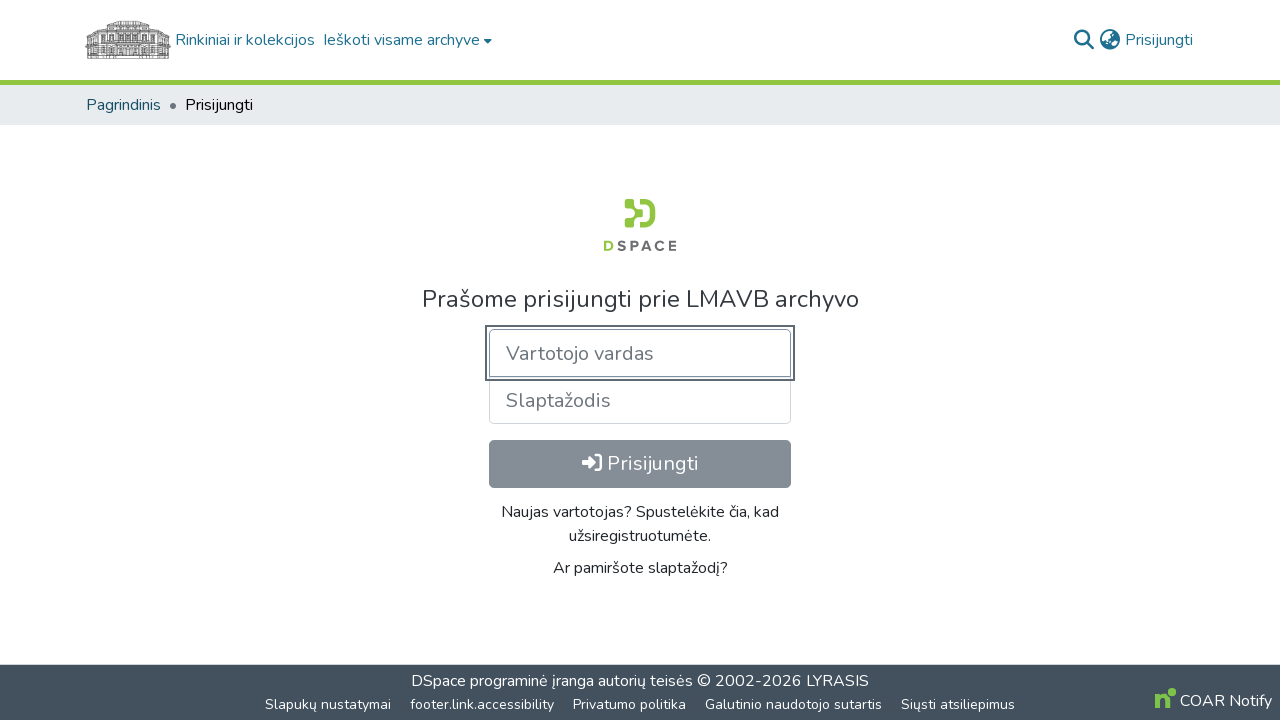

--- FILE ---
content_type: text/html; charset=utf-8
request_url: https://elibrary.mab.lt/login
body_size: 63500
content:
<!DOCTYPE html><html data-critters-container="" lang="lt"><head>
  <meta charset="UTF-8">
  <base href="/">
  <title>LMAVB archyvas :: Prisijungti</title>
  <meta name="viewport" content="width=device-width,minimum-scale=1">
  <meta http-equiv="cache-control" content="no-store">
<link rel="stylesheet" href="styles.e382c7dd35ca1222.css" media="print" onload="this.media='all'"><noscript><link rel="stylesheet" href="styles.e382c7dd35ca1222.css"></noscript><link rel="stylesheet" type="text/css" class="theme-css" href="mab-theme.css"><link rel="icon" href="assets/images/favicon.ico" sizes="any" class="theme-head-tag"><meta name="Generator" content="DSpace 8.2"><meta name="title" content="LMAVB archyvas :: Prisijungti"><style ng-app-id="dspace-angular">#skip-to-main-content[_ngcontent-dspace-angular-c2190221462]{position:absolute;top:-40px;left:0;opacity:0;transition:opacity .3s;z-index:calc(var(--ds-nav-z-index) + 1);border-top-left-radius:0;border-top-right-radius:0;border-bottom-left-radius:0}#skip-to-main-content[_ngcontent-dspace-angular-c2190221462]:focus{opacity:1;top:0}</style><style ng-app-id="dspace-angular">.notifications-wrapper{z-index:var(--bs-zindex-popover);text-align:right;overflow-wrap:break-word;word-wrap:break-word;-ms-word-break:break-all;word-break:break-all;word-break:break-word;hyphens:auto}.notifications-wrapper .notification{display:block}.notifications-wrapper.left{left:0}.notifications-wrapper.top{top:0}.notifications-wrapper.right{right:0}.notifications-wrapper.bottom{bottom:0}.notifications-wrapper.center{left:50%;transform:translate(-50%)}.notifications-wrapper.middle{top:50%;transform:translateY(-50%)}.notifications-wrapper.middle.center{transform:translate(-50%,-50%)}@media screen and (max-width: 576px){.notifications-wrapper{width:auto;left:0;right:0}}
</style><style ng-app-id="dspace-angular">.live-region[_ngcontent-dspace-angular-c880772052]{position:fixed;bottom:0;left:0;right:0;padding-left:60px;height:90px;line-height:18px;color:var(--bs-white);background-color:var(--bs-dark);opacity:.94;z-index:var(--ds-live-region-z-index)}</style><style ng-app-id="dspace-angular">[_nghost-dspace-angular-c2658116359]{--ds-header-navbar-border-bottom-style: solid var(--ds-header-navbar-border-bottom-height) var(--ds-header-navbar-border-bottom-color);--ds-expandable-navbar-border-top-style: solid var(--ds-expandable-navbar-border-top-height) var(--ds-expandable-navbar-border-top-color);--ds-expandable-navbar-height: calc(100vh - var(--ds-header-height))}[_nghost-dspace-angular-c2658116359]   div#header-navbar-wrapper[_ngcontent-dspace-angular-c2658116359]{position:relative;border-bottom:var(--ds-header-navbar-border-bottom-style)}[_nghost-dspace-angular-c2658116359]   div#header-navbar-wrapper[_ngcontent-dspace-angular-c2658116359]   div#mobile-navbar-wrapper[_ngcontent-dspace-angular-c2658116359]{width:100%;background-color:var(--ds-expandable-navbar-bg);position:absolute;z-index:var(--ds-nav-z-index);overflow:hidden}[_nghost-dspace-angular-c2658116359]   div#header-navbar-wrapper[_ngcontent-dspace-angular-c2658116359]   div#mobile-navbar-wrapper[_ngcontent-dspace-angular-c2658116359]   nav#collapsible-mobile-navbar[_ngcontent-dspace-angular-c2658116359]{min-height:var(--ds-expandable-navbar-height);height:auto;border-bottom:var(--ds-header-navbar-border-bottom-style)}[_nghost-dspace-angular-c2658116359]     .ds-menu-item, [_nghost-dspace-angular-c2658116359]     .ds-menu-toggler-wrapper{white-space:nowrap;text-decoration:none}[_nghost-dspace-angular-c2658116359]     nav#desktop-navbar #main-site-navigation .ds-menu-item-wrapper, [_nghost-dspace-angular-c2658116359]     nav#desktop-navbar #main-site-navigation .ds-menu-item, [_nghost-dspace-angular-c2658116359]     nav#desktop-navbar #main-site-navigation .ds-menu-toggler-wrapper{display:flex;align-items:center;height:100%}[_nghost-dspace-angular-c2658116359]     nav#desktop-navbar #main-site-navigation .ds-menu-item{padding:var(--ds-navbar-item-vertical-padding) var(--ds-navbar-item-horizontal-padding)}[_nghost-dspace-angular-c2658116359]     nav#desktop-navbar #main-site-navigation .ds-menu-item, [_nghost-dspace-angular-c2658116359]     nav#desktop-navbar #main-site-navigation .ds-menu-toggler-wrapper{color:var(--ds-navbar-link-color)!important}[_nghost-dspace-angular-c2658116359]     nav#desktop-navbar #main-site-navigation .ds-menu-item:hover, [_nghost-dspace-angular-c2658116359]     nav#desktop-navbar #main-site-navigation .ds-menu-item:focus, [_nghost-dspace-angular-c2658116359]     nav#desktop-navbar #main-site-navigation .ds-menu-toggler-wrapper:hover, [_nghost-dspace-angular-c2658116359]     nav#desktop-navbar #main-site-navigation .ds-menu-toggler-wrapper:focus{color:var(--ds-navbar-link-color-hover)!important}[_nghost-dspace-angular-c2658116359]     nav#desktop-navbar #main-site-navigation .dropdown-menu .ds-menu-item{padding:var(--ds-navbar-dropdown-item-vertical-padding) var(--ds-navbar-dropdown-item-horizontal-padding)}[_nghost-dspace-angular-c2658116359]     nav#collapsible-mobile-navbar{border-top:var(--ds-expandable-navbar-border-top-style);padding-top:var(--ds-expandable-navbar-padding-top)}[_nghost-dspace-angular-c2658116359]     nav#collapsible-mobile-navbar #main-site-navigation .ds-menu-item{padding:var(--ds-expandable-navbar-item-vertical-padding) 0}</style><style ng-app-id="dspace-angular">[_nghost-dspace-angular-c4003433771]{position:fixed;left:0;top:0;z-index:var(--ds-sidebar-z-index)}[_nghost-dspace-angular-c4003433771]   nav#admin-sidebar[_ngcontent-dspace-angular-c4003433771]{max-width:var(--ds-admin-sidebar-fixed-element-width);display:flex;flex-direction:column;flex-wrap:nowrap}[_nghost-dspace-angular-c4003433771]   nav#admin-sidebar[_ngcontent-dspace-angular-c4003433771]   div#sidebar-top-level-items-container[_ngcontent-dspace-angular-c4003433771]{flex:1 1 auto;overflow-x:hidden;overflow-y:auto}[_nghost-dspace-angular-c4003433771]   nav#admin-sidebar[_ngcontent-dspace-angular-c4003433771]   div#sidebar-top-level-items-container[_ngcontent-dspace-angular-c4003433771]::-webkit-scrollbar{width:var(--ds-dark-scrollbar-width);height:3px}[_nghost-dspace-angular-c4003433771]   nav#admin-sidebar[_ngcontent-dspace-angular-c4003433771]   div#sidebar-top-level-items-container[_ngcontent-dspace-angular-c4003433771]::-webkit-scrollbar-button{background-color:var(--ds-dark-scrollbar-bg)}[_nghost-dspace-angular-c4003433771]   nav#admin-sidebar[_ngcontent-dspace-angular-c4003433771]   div#sidebar-top-level-items-container[_ngcontent-dspace-angular-c4003433771]::-webkit-scrollbar-track{background-color:var(--ds-dark-scrollbar-alt-bg)}[_nghost-dspace-angular-c4003433771]   nav#admin-sidebar[_ngcontent-dspace-angular-c4003433771]   div#sidebar-top-level-items-container[_ngcontent-dspace-angular-c4003433771]::-webkit-scrollbar-track-piece{background-color:var(--ds-dark-scrollbar-bg)}[_nghost-dspace-angular-c4003433771]   nav#admin-sidebar[_ngcontent-dspace-angular-c4003433771]   div#sidebar-top-level-items-container[_ngcontent-dspace-angular-c4003433771]::-webkit-scrollbar-thumb{height:50px;background-color:var(--ds-dark-scrollbar-fg);border-radius:3px}[_nghost-dspace-angular-c4003433771]   nav#admin-sidebar[_ngcontent-dspace-angular-c4003433771]   div#sidebar-top-level-items-container[_ngcontent-dspace-angular-c4003433771]::-webkit-scrollbar-corner{background-color:var(--ds-dark-scrollbar-alt-bg)}[_nghost-dspace-angular-c4003433771]   nav#admin-sidebar[_ngcontent-dspace-angular-c4003433771]   div#sidebar-top-level-items-container[_ngcontent-dspace-angular-c4003433771]::-webkit-resizer{background-color:var(--ds-dark-scrollbar-bg)}[_nghost-dspace-angular-c4003433771]   nav#admin-sidebar[_ngcontent-dspace-angular-c4003433771]   img#admin-sidebar-logo[_ngcontent-dspace-angular-c4003433771]{height:var(--ds-admin-sidebar-logo-height)}[_nghost-dspace-angular-c4003433771]   nav#admin-sidebar[_ngcontent-dspace-angular-c4003433771]     .sidebar-full-width-container{width:100%;padding-left:0;padding-right:0;margin-left:0;margin-right:0}[_nghost-dspace-angular-c4003433771]   nav#admin-sidebar[_ngcontent-dspace-angular-c4003433771]     .sidebar-item{padding-top:var(--ds-admin-sidebar-item-padding);padding-bottom:var(--ds-admin-sidebar-item-padding)}[_nghost-dspace-angular-c4003433771]   nav#admin-sidebar[_ngcontent-dspace-angular-c4003433771]     .sidebar-section-wrapper{display:flex;flex-direction:row;flex-wrap:nowrap;align-items:stretch}[_nghost-dspace-angular-c4003433771]   nav#admin-sidebar[_ngcontent-dspace-angular-c4003433771]     .sidebar-section-wrapper>.sidebar-fixed-element-wrapper{min-width:var(--ds-admin-sidebar-fixed-element-width);flex:1 1 auto;display:flex;flex-direction:row;justify-content:center;align-items:center}[_nghost-dspace-angular-c4003433771]   nav#admin-sidebar[_ngcontent-dspace-angular-c4003433771]     .sidebar-section-wrapper>.sidebar-collapsible-element-outer-wrapper{display:flex;flex-wrap:wrap;justify-content:flex-end;max-width:calc(100% - var(--ds-admin-sidebar-fixed-element-width));padding-left:var(--ds-dark-scrollbar-width);overflow-x:hidden}[_nghost-dspace-angular-c4003433771]   nav#admin-sidebar[_ngcontent-dspace-angular-c4003433771]     .sidebar-section-wrapper>.sidebar-collapsible-element-outer-wrapper>.sidebar-collapsible-element-inner-wrapper{min-width:calc(var(--ds-admin-sidebar-collapsible-element-width) - var(--ds-dark-scrollbar-width));height:100%;padding-right:var(--ds-admin-sidebar-item-padding)}[_nghost-dspace-angular-c4003433771]   nav#admin-sidebar[_ngcontent-dspace-angular-c4003433771]{background-color:var(--ds-admin-sidebar-bg)}[_nghost-dspace-angular-c4003433771]   nav#admin-sidebar[_ngcontent-dspace-angular-c4003433771]    {color:#fff}[_nghost-dspace-angular-c4003433771]   nav#admin-sidebar[_ngcontent-dspace-angular-c4003433771]     a{color:var(--ds-admin-sidebar-link-color);text-decoration:none}[_nghost-dspace-angular-c4003433771]   nav#admin-sidebar[_ngcontent-dspace-angular-c4003433771]     a:hover, [_nghost-dspace-angular-c4003433771]   nav#admin-sidebar[_ngcontent-dspace-angular-c4003433771]     a:focus{color:var(--ds-admin-sidebar-link-hover-color)}[_nghost-dspace-angular-c4003433771]   nav#admin-sidebar[_ngcontent-dspace-angular-c4003433771]   div#sidebar-header-container[_ngcontent-dspace-angular-c4003433771]{background-color:var(--ds-admin-sidebar-header-bg)}[_nghost-dspace-angular-c4003433771]   nav#admin-sidebar[_ngcontent-dspace-angular-c4003433771]   div#sidebar-header-container[_ngcontent-dspace-angular-c4003433771]   .sidebar-fixed-element-wrapper[_ngcontent-dspace-angular-c4003433771]{background-color:var(--ds-admin-sidebar-header-bg)}  .browser-firefox-windows{--ds-dark-scrollbar-width: 20px}</style><style ng-app-id="dspace-angular">.login-logo[_ngcontent-dspace-angular-c3548092002]{height:var(--ds-login-logo-height);width:var(--ds-login-logo-width)}</style><style ng-app-id="dspace-angular">@charset "UTF-8";.nav-breadcrumb[_ngcontent-dspace-angular-c3782788471]{background-color:var(--ds-breadcrumb-bg)}.breadcrumb[_ngcontent-dspace-angular-c3782788471]{border-radius:0;padding-bottom:calc(var(--ds-content-spacing) / 2);padding-top:calc(var(--ds-content-spacing) / 2);background-color:var(--ds-breadcrumb-bg)}li.breadcrumb-item[_ngcontent-dspace-angular-c3782788471]{display:flex}.breadcrumb-item-limiter[_ngcontent-dspace-angular-c3782788471]{display:inline-block;max-width:var(--ds-breadcrumb-max-length)}.breadcrumb-item-limiter[_ngcontent-dspace-angular-c3782788471] > *[_ngcontent-dspace-angular-c3782788471]{max-width:100%;display:block}li.breadcrumb-item[_ngcontent-dspace-angular-c3782788471]   a[_ngcontent-dspace-angular-c3782788471]{color:var(--ds-breadcrumb-link-color)}li.breadcrumb-item.active[_ngcontent-dspace-angular-c3782788471]{color:var(--ds-breadcrumb-link-active-color)}.breadcrumb-item[_ngcontent-dspace-angular-c3782788471] + .breadcrumb-item[_ngcontent-dspace-angular-c3782788471]:before{display:block;content:"\2022"!important}</style><style ng-app-id="dspace-angular">[_nghost-dspace-angular-c322546556]   footer[_ngcontent-dspace-angular-c322546556]{background-color:var(--ds-footer-bg);text-align:center;z-index:var(--ds-footer-z-index);border-top:var(--ds-footer-border);padding:var(--ds-footer-padding)}[_nghost-dspace-angular-c322546556]   footer[_ngcontent-dspace-angular-c322546556]   p[_ngcontent-dspace-angular-c322546556]{margin:0}[_nghost-dspace-angular-c322546556]   footer[_ngcontent-dspace-angular-c322546556]   div[_ngcontent-dspace-angular-c322546556] > img[_ngcontent-dspace-angular-c322546556]{height:var(--ds-footer-logo-height)}[_nghost-dspace-angular-c322546556]   footer[_ngcontent-dspace-angular-c322546556]   .top-footer[_ngcontent-dspace-angular-c322546556]{background-color:var(--ds-top-footer-bg);padding:var(--ds-footer-padding);margin:calc(var(--ds-footer-padding) * -1)}[_nghost-dspace-angular-c322546556]   footer[_ngcontent-dspace-angular-c322546556]   .bottom-footer[_ngcontent-dspace-angular-c322546556]   .notify-enabled[_ngcontent-dspace-angular-c322546556]{position:absolute;bottom:4px;right:0;margin-top:20px}[_nghost-dspace-angular-c322546556]   footer[_ngcontent-dspace-angular-c322546556]   .bottom-footer[_ngcontent-dspace-angular-c322546556]   .notify-enabled[_ngcontent-dspace-angular-c322546556]   .coar-notify-support-route[_ngcontent-dspace-angular-c322546556]{padding:0 calc(var(--bs-spacer) / 2);color:inherit}[_nghost-dspace-angular-c322546556]   footer[_ngcontent-dspace-angular-c322546556]   .bottom-footer[_ngcontent-dspace-angular-c322546556]   .notify-enabled[_ngcontent-dspace-angular-c322546556]   .n-coar[_ngcontent-dspace-angular-c322546556]{height:var(--ds-footer-n-coar-height);margin-bottom:8.5px}[_nghost-dspace-angular-c322546556]   footer[_ngcontent-dspace-angular-c322546556]   .bottom-footer[_ngcontent-dspace-angular-c322546556]   ul[_ngcontent-dspace-angular-c322546556]   li[_ngcontent-dspace-angular-c322546556]{display:inline-flex}[_nghost-dspace-angular-c322546556]   footer[_ngcontent-dspace-angular-c322546556]   .bottom-footer[_ngcontent-dspace-angular-c322546556]   ul[_ngcontent-dspace-angular-c322546556]   li[_ngcontent-dspace-angular-c322546556]   a[_ngcontent-dspace-angular-c322546556], [_nghost-dspace-angular-c322546556]   footer[_ngcontent-dspace-angular-c322546556]   .bottom-footer[_ngcontent-dspace-angular-c322546556]   ul[_ngcontent-dspace-angular-c322546556]   li[_ngcontent-dspace-angular-c322546556]   .btn-link[_ngcontent-dspace-angular-c322546556]{padding:0 calc(var(--bs-spacer) / 2);color:inherit;font-size:.875em}[_nghost-dspace-angular-c322546556]   footer[_ngcontent-dspace-angular-c322546556]   .bottom-footer[_ngcontent-dspace-angular-c322546556]   ul[_ngcontent-dspace-angular-c322546556]   li[_ngcontent-dspace-angular-c322546556]   a[_ngcontent-dspace-angular-c322546556]:focus, [_nghost-dspace-angular-c322546556]   footer[_ngcontent-dspace-angular-c322546556]   .bottom-footer[_ngcontent-dspace-angular-c322546556]   ul[_ngcontent-dspace-angular-c322546556]   li[_ngcontent-dspace-angular-c322546556]   .btn-link[_ngcontent-dspace-angular-c322546556]:focus{box-shadow:none;text-decoration:underline}[_nghost-dspace-angular-c322546556]   footer[_ngcontent-dspace-angular-c322546556]   .bottom-footer[_ngcontent-dspace-angular-c322546556]   ul[_ngcontent-dspace-angular-c322546556]   li[_ngcontent-dspace-angular-c322546556]   a[_ngcontent-dspace-angular-c322546556]:focus-visible, [_nghost-dspace-angular-c322546556]   footer[_ngcontent-dspace-angular-c322546556]   .bottom-footer[_ngcontent-dspace-angular-c322546556]   ul[_ngcontent-dspace-angular-c322546556]   li[_ngcontent-dspace-angular-c322546556]   .btn-link[_ngcontent-dspace-angular-c322546556]:focus-visible{box-shadow:0 0 0 .2rem #ffffff80}[_nghost-dspace-angular-c322546556]   footer[_ngcontent-dspace-angular-c322546556]   .bottom-footer[_ngcontent-dspace-angular-c322546556]   ul[_ngcontent-dspace-angular-c322546556]   li[_ngcontent-dspace-angular-c322546556]:not(:last-child):after{content:"";border-right:1px var(--bs-secondary) solid}</style><style ng-app-id="dspace-angular">[_nghost-dspace-angular-c4006097337]   #main-site-header[_ngcontent-dspace-angular-c4006097337]{min-height:var(--ds-header-height);background-color:var(--ds-header-bg)}@media (min-width: 768px){[_nghost-dspace-angular-c4006097337]   #main-site-header[_ngcontent-dspace-angular-c4006097337]{height:var(--ds-header-height)}}[_nghost-dspace-angular-c4006097337]   #main-site-header-container[_ngcontent-dspace-angular-c4006097337]{min-height:var(--ds-header-height)}[_nghost-dspace-angular-c4006097337]   img#header-logo[_ngcontent-dspace-angular-c4006097337]{height:var(--ds-header-logo-height)}[_nghost-dspace-angular-c4006097337]   button#navbar-toggler[_ngcontent-dspace-angular-c4006097337]{color:var(--ds-header-icon-color)}[_nghost-dspace-angular-c4006097337]   button#navbar-toggler[_ngcontent-dspace-angular-c4006097337]:hover, [_nghost-dspace-angular-c4006097337]   button#navbar-toggler[_ngcontent-dspace-angular-c4006097337]:focus{color:var(--ds-header-icon-color-hover)}</style><style ng-app-id="dspace-angular">.ds-context-help-toggle[_ngcontent-dspace-angular-c2255109366]{color:var(--ds-header-icon-color);background-color:var(--ds-header-bg)}.ds-context-help-toggle[_ngcontent-dspace-angular-c2255109366]:hover, .ds-context-help-toggle[_ngcontent-dspace-angular-c2255109366]:focus{color:var(--ds-header-icon-color-hover)}</style><style ng-app-id="dspace-angular">.login-container[_ngcontent-dspace-angular-c3868940760]{max-width:350px}a[_ngcontent-dspace-angular-c3868940760]{white-space:normal;padding:.25rem .75rem}</style><style ng-app-id="dspace-angular">[_nghost-dspace-angular-c4026808668]     .card{margin-bottom:var(--ds-submission-sections-margin-bottom);overflow:unset}.section-focus[_ngcontent-dspace-angular-c4026808668]{border-radius:var(--bs-border-radius);box-shadow:var(--bs-btn-focus-box-shadow)}[_nghost-dspace-angular-c4026808668]     .card:first-of-type{border-bottom:var(--bs-card-border-width) solid var(--bs-card-border-color)!important;border-bottom-left-radius:var(--bs-card-border-radius)!important;border-bottom-right-radius:var(--bs-card-border-radius)!important}[_nghost-dspace-angular-c4026808668]     .card-header button{box-shadow:none!important;width:100%}</style><style ng-app-id="dspace-angular">.form-login[_ngcontent-dspace-angular-c3556398084]   .form-control[_ngcontent-dspace-angular-c3556398084]:focus{z-index:2}.form-login[_ngcontent-dspace-angular-c3556398084]   input[type=email][_ngcontent-dspace-angular-c3556398084]{margin-bottom:-1px;border-bottom-right-radius:0;border-bottom-left-radius:0}.form-login[_ngcontent-dspace-angular-c3556398084]   input[type=password][_ngcontent-dspace-angular-c3556398084]{border-top-left-radius:0;border-top-right-radius:0}.dropdown-item[_ngcontent-dspace-angular-c3556398084]{white-space:normal;padding:.25rem .75rem}</style><style ng-app-id="dspace-angular">input[type=text][_ngcontent-dspace-angular-c3204339389]{margin-top:calc(-.5 * var(--bs-font-size-base));background-color:#fff!important;border-color:var(--ds-header-icon-color)}input[type=text].collapsed[_ngcontent-dspace-angular-c3204339389]{opacity:0}.submit-icon[_ngcontent-dspace-angular-c3204339389]{cursor:pointer;position:sticky;top:0;border:0!important;color:var(--ds-header-icon-color)}.submit-icon[_ngcontent-dspace-angular-c3204339389]:hover, .submit-icon[_ngcontent-dspace-angular-c3204339389]:focus{color:var(--ds-header-icon-color-hover)}@media screen and (max-width: 768px){.query[_ngcontent-dspace-angular-c3204339389]:focus{max-width:250px!important;width:40vw!important}}</style><style ng-app-id="dspace-angular">.dropdown-toggle[_ngcontent-dspace-angular-c2014305647]:after{display:none}.dropdown-toggle[_ngcontent-dspace-angular-c2014305647]{color:var(--ds-header-icon-color)}.dropdown-toggle[_ngcontent-dspace-angular-c2014305647]:hover, .dropdown-toggle[_ngcontent-dspace-angular-c2014305647]:focus{color:var(--ds-header-icon-color-hover)}.dropdown-item[_ngcontent-dspace-angular-c2014305647]{cursor:pointer}</style><style ng-app-id="dspace-angular">#loginDropdownMenu[_ngcontent-dspace-angular-c4075168633], #logoutDropdownMenu[_ngcontent-dspace-angular-c4075168633]{min-width:330px;z-index:1002}#loginDropdownMenu[_ngcontent-dspace-angular-c4075168633]{min-height:75px}.dropdown-item.active[_ngcontent-dspace-angular-c4075168633], .dropdown-item[_ngcontent-dspace-angular-c4075168633]:active, .dropdown-item[_ngcontent-dspace-angular-c4075168633]:hover, .dropdown-item[_ngcontent-dspace-angular-c4075168633]:focus{background-color:#0000!important}.loginLink[_ngcontent-dspace-angular-c4075168633], .dropdownLogin[_ngcontent-dspace-angular-c4075168633], .logoutLink[_ngcontent-dspace-angular-c4075168633], .dropdownLogout[_ngcontent-dspace-angular-c4075168633]{color:var(--ds-header-icon-color)}.loginLink[_ngcontent-dspace-angular-c4075168633]:hover, .loginLink[_ngcontent-dspace-angular-c4075168633]:focus, .dropdownLogin[_ngcontent-dspace-angular-c4075168633]:hover, .dropdownLogin[_ngcontent-dspace-angular-c4075168633]:focus, .logoutLink[_ngcontent-dspace-angular-c4075168633]:hover, .logoutLink[_ngcontent-dspace-angular-c4075168633]:focus, .dropdownLogout[_ngcontent-dspace-angular-c4075168633]:hover, .dropdownLogout[_ngcontent-dspace-angular-c4075168633]:focus{color:var(--ds-header-icon-color-hover)}.dropdownLogin[_ngcontent-dspace-angular-c4075168633]:not(:focus-visible).active, .dropdownLogin[_ngcontent-dspace-angular-c4075168633]:not(:focus-visible):active, .dropdownLogin[_ngcontent-dspace-angular-c4075168633]:not(:focus-visible).active:focus, .dropdownLogin[_ngcontent-dspace-angular-c4075168633]:not(:focus-visible):active:focus, .dropdownLogout[_ngcontent-dspace-angular-c4075168633]:not(:focus-visible).active, .dropdownLogout[_ngcontent-dspace-angular-c4075168633]:not(:focus-visible):active, .dropdownLogout[_ngcontent-dspace-angular-c4075168633]:not(:focus-visible).active:focus, .dropdownLogout[_ngcontent-dspace-angular-c4075168633]:not(:focus-visible):active:focus{box-shadow:unset}.dropdown-toggle[_ngcontent-dspace-angular-c4075168633]:after{margin-left:0}</style><style ng-app-id="dspace-angular">[_nghost-dspace-angular-c721316482]   .ds-menu-item[_ngcontent-dspace-angular-c721316482]{display:inline-block}</style><style ng-app-id="dspace-angular">[_nghost-dspace-angular-c1792915449]   .ds-menu-item-wrapper[_ngcontent-dspace-angular-c1792915449]{position:relative}[_nghost-dspace-angular-c1792915449]   .dropdown-menu[_ngcontent-dspace-angular-c1792915449]{overflow:hidden}@media (max-width: 767.98px){[_nghost-dspace-angular-c1792915449]   .dropdown-menu[_ngcontent-dspace-angular-c1792915449]{border:0;background-color:var(--ds-expandable-navbar-bg)}}@media (min-width: 768px){[_nghost-dspace-angular-c1792915449]   .dropdown-menu[_ngcontent-dspace-angular-c1792915449]{border-top-left-radius:0;border-top-right-radius:0;background-color:var(--ds-navbar-dropdown-bg)}}[_nghost-dspace-angular-c1792915449]   .toggle-menu-icon[_ngcontent-dspace-angular-c1792915449], [_nghost-dspace-angular-c1792915449]   .toggle-menu-icon[_ngcontent-dspace-angular-c1792915449]:hover{text-decoration:none}</style><style ng-app-id="dspace-angular">[_nghost-dspace-angular-c830142487]   .ds-menu-item[_ngcontent-dspace-angular-c830142487]{display:inline-block}</style></head>

<body>
  <ds-app _nghost-dspace-angular-c1010256252="" ng-version="17.3.12" ng-server-context="ssr"><ds-root _ngcontent-dspace-angular-c1010256252="" data-used-theme="base"><ds-base-root _nghost-dspace-angular-c2190221462="" class="ng-tns-c2190221462-0 ng-star-inserted"><button _ngcontent-dspace-angular-c2190221462="" id="skip-to-main-content" class="sr-only ng-tns-c2190221462-0"> Praleisti į pagrindinį turinį
</button><div _ngcontent-dspace-angular-c2190221462="" class="outer-wrapper ng-tns-c2190221462-0 ng-trigger ng-trigger-slideSidebarPadding" style="padding-left: 0;"><ds-admin-sidebar _ngcontent-dspace-angular-c2190221462="" class="ng-tns-c2190221462-0" data-used-theme="base"><ds-base-admin-sidebar _nghost-dspace-angular-c4003433771="" class="ng-tns-c4003433771-2 ng-star-inserted"><!----></ds-base-admin-sidebar><!----></ds-admin-sidebar><div _ngcontent-dspace-angular-c2190221462="" class="inner-wrapper ng-tns-c2190221462-0"><ds-system-wide-alert-banner _ngcontent-dspace-angular-c2190221462="" class="ng-tns-c2190221462-0" _nghost-dspace-angular-c296375887=""><!----></ds-system-wide-alert-banner><ds-header-navbar-wrapper _ngcontent-dspace-angular-c2190221462="" class="ng-tns-c2190221462-0" data-used-theme="mab"><ds-themed-header-navbar-wrapper _nghost-dspace-angular-c2658116359="" class="ng-tns-c2658116359-1 ng-star-inserted"><div _ngcontent-dspace-angular-c2658116359="" id="header-navbar-wrapper" class="ng-tns-c2658116359-1"><ds-header _ngcontent-dspace-angular-c2658116359="" class="ng-tns-c2658116359-1" data-used-theme="mab"><ds-themed-header _nghost-dspace-angular-c4006097337="" class="ng-star-inserted"><header _ngcontent-dspace-angular-c4006097337="" id="main-site-header"><div _ngcontent-dspace-angular-c4006097337="" id="main-site-header-container" class="container h-100 d-flex flex-row flex-wrap align-items-center justify-content-between gapx-3 gapy-2"><div _ngcontent-dspace-angular-c4006097337="" id="header-left" class="h-100 flex-fill d-flex flex-row flex-nowrap justify-content-start align-items-center gapx-3" role="presentation"><a _ngcontent-dspace-angular-c4006097337="" routerlink="/home" class="d-block my-2 my-md-0" aria-label="Pagrindinis" href="/home"><img _ngcontent-dspace-angular-c4006097337="" id="header-logo" src="assets/mab/images/Logas_3.png" alt="Archyvo logotipas"></a><nav _ngcontent-dspace-angular-c4006097337="" id="desktop-navbar" class="navbar navbar-expand p-0 align-items-stretch align-self-stretch ng-star-inserted" aria-label="Pagrindinė naršymo juosta"><ds-navbar _ngcontent-dspace-angular-c4006097337="" data-used-theme="mab"><ds-themed-navbar _nghost-dspace-angular-c3947810853="" class="ng-tns-c3947810853-4 ng-star-inserted" style=""><!----><div _ngcontent-dspace-angular-c3947810853="" role="menubar" id="main-site-navigation" class="navbar-nav h-100 align-items-md-stretch gapx-3 ng-tns-c3947810853-4 navbar-nav-desktop"><ds-navbar-section _nghost-dspace-angular-c693881525="" class="ng-star-inserted"><div _ngcontent-dspace-angular-c693881525="" class="ds-menu-item-wrapper text-md-center" id="navbar-section-browse_global_communities_and_collections"><ds-link-menu-item _nghost-dspace-angular-c721316482="" class="ng-star-inserted"><a _ngcontent-dspace-angular-c721316482="" role="menuitem" href="/community-list" tabindex="0" class="ds-menu-item" data-test="link-menu-item.menu.section.browse_global_communities_and_collections">Rinkiniai ir kolekcijos</a></ds-link-menu-item><!----></div></ds-navbar-section><!----><!----><ds-expandable-navbar-section class="ng-star-inserted" data-used-theme="base"><ds-base-expandable-navbar-section _nghost-dspace-angular-c1792915449="" class="ng-tns-c1792915449-7 ng-star-inserted"><div _ngcontent-dspace-angular-c1792915449="" data-test="navbar-section-wrapper" class="ds-menu-item-wrapper text-md-center ng-tns-c1792915449-7" id="expandable-navbar-section-browse_global"><a _ngcontent-dspace-angular-c1792915449="" href="javascript:void(0);" routerlinkactive="active" role="menuitem" aria-haspopup="menu" data-test="navbar-section-toggler" class="d-flex flex-row flex-nowrap align-items-center gapx-1 ds-menu-toggler-wrapper ng-tns-c1792915449-7" aria-expanded="false" aria-controls="expandable-navbar-section-browse_global-dropdown"><span _ngcontent-dspace-angular-c1792915449="" class="flex-fill ng-tns-c1792915449-7"><ds-text-menu-item _nghost-dspace-angular-c830142487="" class="ng-star-inserted"><span _ngcontent-dspace-angular-c830142487="" tabindex="0" role="button" class="ds-menu-item">Ieškoti visame archyve</span></ds-text-menu-item><!----></span><i _ngcontent-dspace-angular-c1792915449="" aria-hidden="true" class="fas fa-caret-down fa-xs toggle-menu-icon ng-tns-c1792915449-7"></i></a><!----></div></ds-base-expandable-navbar-section><!----></ds-expandable-navbar-section><!----><!----><!----></div></ds-themed-navbar><!----></ds-navbar></nav><!----></div><div _ngcontent-dspace-angular-c4006097337="" id="header-right" class="h-100 d-flex flex-row flex-nowrap justify-content-end align-items-center gapx-1 ml-auto"><ds-search-navbar _ngcontent-dspace-angular-c4006097337="" data-used-theme="base"><ds-base-search-navbar _nghost-dspace-angular-c3204339389="" class="ng-tns-c3204339389-5 ng-star-inserted" style=""><div _ngcontent-dspace-angular-c3204339389="" class="ng-tns-c3204339389-5" title="Ieškoti"><div _ngcontent-dspace-angular-c3204339389="" class="d-inline-block position-relative ng-tns-c3204339389-5"><form _ngcontent-dspace-angular-c3204339389="" novalidate="" autocomplete="on" class="d-flex ng-tns-c3204339389-5 ng-untouched ng-pristine ng-valid"><input _ngcontent-dspace-angular-c3204339389="" name="query" formcontrolname="query" type="text" class="bg-transparent position-absolute form-control dropdown-menu-right pl-1 pr-4 ng-tns-c3204339389-5 display ng-trigger ng-trigger-toggleAnimation ng-untouched ng-pristine ng-valid" placeholder="" tabindex="-1" aria-label="Ieškoti" value="" style="width: 0; opacity: 0;"><button _ngcontent-dspace-angular-c3204339389="" type="button" role="button" tabindex="0" class="submit-icon btn btn-link btn-link-inline ng-tns-c3204339389-5" aria-label="Pateikti paiešką"><em _ngcontent-dspace-angular-c3204339389="" class="fas fa-search fa-lg fa-fw ng-tns-c3204339389-5"></em></button></form></div></div></ds-base-search-navbar><!----></ds-search-navbar><div _ngcontent-dspace-angular-c4006097337="" role="menubar" class="h-100 d-flex flex-row flex-nowrap align-items-center gapx-1"><ds-lang-switch _ngcontent-dspace-angular-c4006097337="" data-used-theme="base"><ds-base-lang-switch _nghost-dspace-angular-c2014305647="" class="ng-star-inserted" style=""><div _ngcontent-dspace-angular-c2014305647="" ngbdropdown="" display="dynamic" placement="bottom-right" class="navbar-nav ng-star-inserted dropdown"><button _ngcontent-dspace-angular-c2014305647="" role="button" aria-controls="language-menu-list" aria-haspopup="menu" data-toggle="dropdown" ngbdropdowntoggle="" data-test="lang-switch" tabindex="0" class="dropdown-toggle btn btn-link px-0" title="Kalbos keitimas" aria-label="Kalbos keitimas" aria-expanded="false"><i _ngcontent-dspace-angular-c2014305647="" class="fas fa-globe-asia fa-lg fa-fw"></i></button><div _ngcontent-dspace-angular-c2014305647="" ngbdropdownmenu="" role="listbox" id="language-menu-list" class="dropdown-menu" aria-label="Kalbos keitimas" x-placement="bottom-right"><div _ngcontent-dspace-angular-c2014305647="" tabindex="0" role="option" class="dropdown-item ng-star-inserted" lang="en" aria-selected="false"> English </div><div _ngcontent-dspace-angular-c2014305647="" tabindex="0" role="option" class="dropdown-item active ng-star-inserted" lang="lt" aria-selected="true"> Lietuvių </div><!----></div></div><!----></ds-base-lang-switch><!----></ds-lang-switch><ds-context-help-toggle _ngcontent-dspace-angular-c4006097337="" _nghost-dspace-angular-c2255109366="" class="d-none"><!----></ds-context-help-toggle><ds-impersonate-navbar _ngcontent-dspace-angular-c4006097337="" class="d-none"><!----></ds-impersonate-navbar><ds-auth-nav-menu _ngcontent-dspace-angular-c4006097337="" data-used-theme="base"><ds-base-auth-nav-menu _nghost-dspace-angular-c4075168633="" class="ng-tns-c4075168633-6 ng-star-inserted" style=""><div _ngcontent-dspace-angular-c4075168633="" data-test="auth-nav" class="ng-tns-c4075168633-6 ng-star-inserted"><a _ngcontent-dspace-angular-c4075168633="" routerlink="/login" routerlinkactive="active" role="link" tabindex="0" class="loginLink px-0.5 ng-tns-c4075168633-6 ng-star-inserted active" href="/login"> Prisijungti<span _ngcontent-dspace-angular-c4075168633="" class="sr-only ng-tns-c4075168633-6">(current)</span></a><!----><!----></div><!----><!----></ds-base-auth-nav-menu><!----></ds-auth-nav-menu></div><!----></div></div></header></ds-themed-header><!----></ds-header><!----></div></ds-themed-header-navbar-wrapper><!----></ds-header-navbar-wrapper><ds-breadcrumbs _ngcontent-dspace-angular-c2190221462="" class="ng-tns-c2190221462-0" data-used-theme="base"><ds-base-breadcrumbs _nghost-dspace-angular-c3782788471="" class="ng-star-inserted"><nav _ngcontent-dspace-angular-c3782788471="" aria-label="breadcrumb" class="nav-breadcrumb ng-star-inserted"><ol _ngcontent-dspace-angular-c3782788471="" class="container breadcrumb my-0"><li _ngcontent-dspace-angular-c3782788471="" class="breadcrumb-item ng-star-inserted"><div _ngcontent-dspace-angular-c3782788471="" class="breadcrumb-item-limiter"><a _ngcontent-dspace-angular-c3782788471="" placement="bottom" role="link" tabindex="0" class="text-truncate" href="/">Pagrindinis</a><!----></div></li><!----><li _ngcontent-dspace-angular-c3782788471="" aria-current="page" class="breadcrumb-item active ng-star-inserted"><div _ngcontent-dspace-angular-c3782788471="" class="breadcrumb-item-limiter"><div _ngcontent-dspace-angular-c3782788471="" class="text-truncate">Prisijungti</div></div></li><!----><!----><!----></ol></nav><!----><!----><!----><!----><!----></ds-base-breadcrumbs><!----></ds-breadcrumbs><main _ngcontent-dspace-angular-c2190221462="" id="main-content" class="my-cs ng-tns-c2190221462-0"><!----><div _ngcontent-dspace-angular-c2190221462="" class="ng-tns-c2190221462-0"><router-outlet _ngcontent-dspace-angular-c2190221462="" class="ng-tns-c2190221462-0"></router-outlet><ds-login-page class="ng-star-inserted" style="" data-used-theme="base"><ds-base-login-page _nghost-dspace-angular-c3548092002="" class="ng-star-inserted"><div _ngcontent-dspace-angular-c3548092002="" class="container w-100 h-100"><div _ngcontent-dspace-angular-c3548092002="" class="text-center mt-5 row justify-content-center"><div _ngcontent-dspace-angular-c3548092002=""><img _ngcontent-dspace-angular-c3548092002="" src="assets/images/dspace-logo.svg" class="mb-4 login-logo" alt="Archyvo logotipas"><h1 _ngcontent-dspace-angular-c3548092002="" class="h3 mb-0 font-weight-normal">Prašome prisijungti prie LMAVB archyvo</h1><ds-log-in _ngcontent-dspace-angular-c3548092002="" data-used-theme="base"><ds-base-log-in _nghost-dspace-angular-c3868940760="" class="ng-star-inserted"><!----><div _ngcontent-dspace-angular-c3868940760="" class="px-4 py-3 mx-auto login-container ng-star-inserted"><ds-log-in-container _ngcontent-dspace-angular-c3868940760="" _nghost-dspace-angular-c4026808668="" class="ng-star-inserted"><ds-log-in-password _nghost-dspace-angular-c3556398084="" class="ng-tns-c3556398084-3 ng-star-inserted"><form _ngcontent-dspace-angular-c3556398084="" novalidate="" class="form-login ng-tns-c3556398084-3 ng-untouched ng-pristine ng-invalid"><input _ngcontent-dspace-angular-c3556398084="" autocomplete="username" autofocus="" formcontrolname="email" required="" type="email" class="form-control form-control-lg position-relative ng-tns-c3556398084-3 ng-untouched ng-pristine ng-invalid" placeholder="Vartotojo vardas" aria-label="Vartotojo vardas" value=""><input _ngcontent-dspace-angular-c3556398084="" autocomplete="current-password" formcontrolname="password" required="" type="password" class="form-control form-control-lg position-relative mb-3 ng-tns-c3556398084-3 ng-untouched ng-pristine ng-invalid" placeholder="Slaptažodis" aria-label="Slaptažodis" value=""><!----><!----><button _ngcontent-dspace-angular-c3556398084="" type="submit" role="button" tabindex="0" class="btn btn-lg btn-primary btn-block mt-3 ng-tns-c3556398084-3 disabled" aria-disabled="true"><i _ngcontent-dspace-angular-c3556398084="" class="fas fa-sign-in-alt ng-tns-c3556398084-3"></i> Prisijungti</button></form><div _ngcontent-dspace-angular-c3556398084="" class="mt-2 ng-tns-c3556398084-3 ng-star-inserted"><a _ngcontent-dspace-angular-c3556398084="" tabindex="0" class="dropdown-item ng-tns-c3556398084-3 ng-star-inserted" href="/register">Naujas vartotojas? Spustelėkite čia, kad užsiregistruotumėte.</a><!----><a _ngcontent-dspace-angular-c3556398084="" tabindex="0" class="dropdown-item ng-tns-c3556398084-3 ng-star-inserted" href="/forgot">Ar pamiršote slaptažodį?</a><!----></div><!----><!----></ds-log-in-password><!----></ds-log-in-container><!----><!----><!----></div><!----></ds-base-log-in><!----></ds-log-in></div></div></div></ds-base-login-page><!----></ds-login-page><!----></div></main><ds-footer _ngcontent-dspace-angular-c2190221462="" class="ng-tns-c2190221462-0" data-used-theme="base"><ds-base-footer _nghost-dspace-angular-c322546556="" class="ng-star-inserted"><footer _ngcontent-dspace-angular-c322546556="" class="text-lg-start"><!----><div _ngcontent-dspace-angular-c322546556="" class="bottom-footer p-1 d-flex justify-content-center align-items-center text-white"><div _ngcontent-dspace-angular-c322546556="" class="content-container"><p _ngcontent-dspace-angular-c322546556="" class="m-0"><a _ngcontent-dspace-angular-c322546556="" href="http://www.dspace.org/" role="link" tabindex="0" class="text-white">DSpace programinė įranga</a> autorių teisės © 2002-2026 <a _ngcontent-dspace-angular-c322546556="" href="https://www.lyrasis.org/" role="link" tabindex="0" class="text-white">LYRASIS</a></p><ul _ngcontent-dspace-angular-c322546556="" class="footer-info list-unstyled d-flex justify-content-center mb-0"><li _ngcontent-dspace-angular-c322546556="" class="ng-star-inserted"><button _ngcontent-dspace-angular-c322546556="" type="button" role="button" tabindex="0" class="btn btn-link text-white"> Slapukų nustatymai </button></li><!----><li _ngcontent-dspace-angular-c322546556=""><a _ngcontent-dspace-angular-c322546556="" routerlink="info/accessibility" role="link" tabindex="0" class="btn text-white" href="/info/accessibility">footer.link.accessibility</a></li><li _ngcontent-dspace-angular-c322546556="" class="ng-star-inserted"><a _ngcontent-dspace-angular-c322546556="" routerlink="info/privacy" role="link" tabindex="0" class="btn text-white" href="/info/privacy">Privatumo politika</a></li><!----><li _ngcontent-dspace-angular-c322546556="" class="ng-star-inserted"><a _ngcontent-dspace-angular-c322546556="" routerlink="info/end-user-agreement" role="link" tabindex="0" class="btn text-white" href="/info/end-user-agreement">Galutinio naudotojo sutartis</a></li><!----><li _ngcontent-dspace-angular-c322546556="" class="ng-star-inserted"><a _ngcontent-dspace-angular-c322546556="" routerlink="info/feedback" role="link" tabindex="0" class="btn text-white" href="/info/feedback">Siųsti atsiliepimus</a></li><!----></ul></div><div _ngcontent-dspace-angular-c322546556="" class="notify-enabled text-white ng-star-inserted"><a _ngcontent-dspace-angular-c322546556="" routerlink="info/coar-notify-support" role="link" tabindex="0" class="coar-notify-support-route" href="/info/coar-notify-support"><img _ngcontent-dspace-angular-c322546556="" src="assets/images/n-coar.svg" class="n-coar" alt="Archyvo logotipas"> COAR Notify </a></div><!----></div></footer></ds-base-footer><!----></ds-footer></div></div><ds-notifications-board _ngcontent-dspace-angular-c2190221462="" class="ng-tns-c2190221462-0"><div class="notifications-wrapper position-fixed top right"><!----></div></ds-notifications-board><!----><ds-live-region _ngcontent-dspace-angular-c2190221462="" class="ng-tns-c2190221462-0" _nghost-dspace-angular-c880772052=""><div _ngcontent-dspace-angular-c880772052="" aria-live="assertive" role="log" aria-relevant="additions" aria-atomic="true" class="live-region visually-hidden"><!----></div></ds-live-region></ds-base-root><!----></ds-root></ds-app>
<script src="runtime.67df71c99093edbf.js" type="module"></script><script src="polyfills.a21c7a08c16e3dd0.js" type="module"></script><script src="main.4f2052dbf561adfa.js" type="module"></script>




<script id="dspace-angular-state" type="application/json">{"APP_CONFIG_STATE":{"production":true,"ssr":{"enabled":true,"enablePerformanceProfiler":false,"inlineCriticalCss":false,"transferState":true,"replaceRestUrl":true,"excludePathPatterns":[{"pattern":"^/communities/[a-f0-9-]{36}/browse(/.*)?$","flag":"i"},{"pattern":"^/collections/[a-f0-9-]{36}/browse(/.*)?$","flag":"i"},{"pattern":"^/browse/"},{"pattern":"^/search"},{"pattern":"^/community-list$"},{"pattern":"^/statistics/?"},{"pattern":"^/admin/"},{"pattern":"^/processes/?"},{"pattern":"^/notifications/"},{"pattern":"^/access-control/"},{"pattern":"^/health$"}],"enableSearchComponent":false,"enableBrowseComponent":false},"debug":false,"ui":{"ssl":false,"host":"localhost","port":4000,"nameSpace":"/","rateLimiter":{"windowMs":60000,"max":500},"useProxies":true,"baseUrl":"http://localhost:4000/"},"rest":{"ssl":true,"host":"elibrary.mab.lt","port":443,"nameSpace":"/server","baseUrl":"https://elibrary.mab.lt/server"},"actuators":{"endpointPath":"/actuator/health"},"cache":{"msToLive":{"default":900000},"control":"max-age=604800","autoSync":{"defaultTime":0,"maxBufferSize":100,"timePerMethod":{"PATCH":3}},"serverSide":{"debug":false,"headers":["Link"],"botCache":{"max":1000,"timeToLive":86400000,"allowStale":true},"anonymousCache":{"max":0,"timeToLive":10000,"allowStale":true}}},"auth":{"ui":{"timeUntilIdle":900000,"idleGracePeriod":300000},"rest":{"timeLeftBeforeTokenRefresh":120000}},"form":{"spellCheck":true,"validatorMap":{"required":"required","regex":"pattern"}},"notifications":{"rtl":false,"position":["top","right"],"maxStack":8,"timeOut":5000,"clickToClose":true,"animate":"scale"},"submission":{"autosave":{"metadata":[],"timer":0},"duplicateDetection":{"alwaysShowSection":false},"typeBind":{"field":"dc.type"},"icons":{"metadata":[{"name":"dc.author","style":"fas fa-user"},{"name":"default","style":""}],"authority":{"confidence":[{"value":600,"style":"text-success","icon":"fa-circle-check"},{"value":500,"style":"text-info","icon":"fa-gear"},{"value":400,"style":"text-warning","icon":"fa-circle-question"},{"value":300,"style":"text-muted","icon":"fa-circle-question"},{"value":200,"style":"text-muted","icon":"fa-circle-exclamation"},{"value":100,"style":"text-muted","icon":"fa-circle-stop"},{"value":0,"style":"text-muted","icon":"fa-ban"},{"value":-1,"style":"text-muted","icon":"fa-circle-xmark"},{"value":"default","style":"text-muted","icon":"fa-circle-xmark"}]}}},"defaultLanguage":"lt","languages":[{"code":"en","label":"English","active":true},{"code":"lt","label":"Lietuvių","active":true}],"browseBy":{"oneYearLimit":10,"fiveYearLimit":30,"defaultLowerLimit":1900,"showThumbnails":true,"pageSize":20},"communityList":{"pageSize":20},"homePage":{"recentSubmissions":{"pageSize":5,"sortField":"dc.date.accessioned"},"topLevelCommunityList":{"pageSize":20},"showDiscoverFilters":false},"item":{"edit":{"undoTimeout":10000},"showAccessStatuses":false,"bitstream":{"pageSize":20}},"community":{"defaultBrowseTab":"search","searchSection":{"showSidebar":true}},"collection":{"defaultBrowseTab":"search","searchSection":{"showSidebar":true},"edit":{"undoTimeout":10000}},"suggestion":[],"themes":[{"name":"mab"}],"bundle":{"standardBundles":["ORIGINAL","THUMBNAIL","LICENSE"]},"mediaViewer":{"image":true,"video":true},"info":{"enableEndUserAgreement":true,"enablePrivacyStatement":true,"enableCOARNotifySupport":true,"enableCookieConsentPopup":true},"markdown":{"enabled":false,"mathjax":false},"vocabularies":[{"filter":"subject","vocabulary":"srsc","enabled":false}],"comcolSelectionSort":{"sortField":"dc.title","sortDirection":"ASC"},"qualityAssuranceConfig":{"sourceUrlMapForProjectSearch":{"openaire":"https://explore.openaire.eu/search/project?projectId="},"pageSize":5},"search":{"advancedFilters":{"enabled":false,"filter":["title","author","subject","entityType"]},"filterPlaceholdersCount":5},"notifyMetrics":[{"title":"admin-notify-dashboard.received-ldn","boxes":[{"color":"#B8DAFF","title":"admin-notify-dashboard.NOTIFY.incoming.accepted","config":"NOTIFY.incoming.accepted","description":"admin-notify-dashboard.NOTIFY.incoming.accepted.description"},{"color":"#D4EDDA","title":"admin-notify-dashboard.NOTIFY.incoming.processed","config":"NOTIFY.incoming.processed","description":"admin-notify-dashboard.NOTIFY.incoming.processed.description"},{"color":"#FDBBC7","title":"admin-notify-dashboard.NOTIFY.incoming.failure","config":"NOTIFY.incoming.failure","description":"admin-notify-dashboard.NOTIFY.incoming.failure.description"},{"color":"#FDBBC7","title":"admin-notify-dashboard.NOTIFY.incoming.untrusted","config":"NOTIFY.incoming.untrusted","description":"admin-notify-dashboard.NOTIFY.incoming.untrusted.description"},{"color":"#43515F","title":"admin-notify-dashboard.NOTIFY.incoming.involvedItems","textColor":"#fff","config":"NOTIFY.incoming.involvedItems","description":"admin-notify-dashboard.NOTIFY.incoming.involvedItems.description"}]},{"title":"admin-notify-dashboard.generated-ldn","boxes":[{"color":"#D4EDDA","title":"admin-notify-dashboard.NOTIFY.outgoing.delivered","config":"NOTIFY.outgoing.delivered","description":"admin-notify-dashboard.NOTIFY.outgoing.delivered.description"},{"color":"#B8DAFF","title":"admin-notify-dashboard.NOTIFY.outgoing.queued","config":"NOTIFY.outgoing.queued","description":"admin-notify-dashboard.NOTIFY.outgoing.queued.description"},{"color":"#FDEEBB","title":"admin-notify-dashboard.NOTIFY.outgoing.queued_for_retry","config":"NOTIFY.outgoing.queued_for_retry","description":"admin-notify-dashboard.NOTIFY.outgoing.queued_for_retry.description"},{"color":"#FDBBC7","title":"admin-notify-dashboard.NOTIFY.outgoing.failure","config":"NOTIFY.outgoing.failure","description":"admin-notify-dashboard.NOTIFY.outgoing.failure.description"},{"color":"#43515F","title":"admin-notify-dashboard.NOTIFY.outgoing.involvedItems","textColor":"#fff","config":"NOTIFY.outgoing.involvedItems","description":"admin-notify-dashboard.NOTIFY.outgoing.involvedItems.description"}]}],"liveRegion":{"messageTimeOutDurationMs":30000,"isVisible":false},"accessibility":{"cookieExpirationDuration":7}},"NGX_TRANSLATE_STATE":{"lt":{"401.help":"Jūs neturite teisės pasiekti šio puslapio. Naudodami žemiau esantį mygtuką galite grįžti į pagrindinį puslapį.","401.link.home-page":"Nukreipti mane į pagrindinį puslapį","401.unauthorized":"Neturite teisės","403.help":"Jūs neturite leidimo pasiekti šio puslapio. Naudodami žemiau esantį mygtuką galite grįžti į pagrindinį puslapį.","403.link.home-page":"Nukreipti mane į pagrindinį puslapį","403.forbidden":"Draudžiama","500.page-internal-server-error":"Paslauga nepasiekiama","500.help":"Serveris laikinai negali apdoroti jūsų užklausos dėl techninės priežiūros darbų arba per didęlės apkrovos. Prašome pabandyti vėliau.","500.link.home-page":"Nukreipti mane į pagrindinį puslapį","404.help":"Negalime rasti puslapio, kurio ieškote. Puslapis galėjo būti perkeltas arba ištrintas. Naudodami žemiau esantį mygtuką galite grįžti į pagrindinį puslapį. ","404.link.home-page":"Nukreipti mane į pagrindinį puslapį","404.page-not-found":"Puslapis nerastas","error-page.description.401":"Neturite teisės","error-page.description.403":"Draudžiama","error-page.description.500":"Paslauga nepasiekiama","error-page.description.404":"Puslapis nerastas","error-page.orcid.generic-error":"Prisijungiant per ORCID įvyko klaida. Įsitikinkite, kad su LMAVB archyvu pasidalijote savo ORCID paskyros el. pašto adresu. Jei klaida išlieka, kreipkitės į administratorių","access-status.embargo.listelement.badge":"Laikinai draudžiama skaityti","access-status.metadata.only.listelement.badge":"Tik metaduomenys","access-status.open.access.listelement.badge":"Atvira prieiga","access-status.restricted.listelement.badge":"Ribota prieiga","access-status.unknown.listelement.badge":"Nežinoma","admin.curation-tasks.breadcrumbs":"Sistemos turinio valdymo užduotys","admin.curation-tasks.title":"Sistemos turinio valdymo užduotys","admin.curation-tasks.header":"Sistemos turinio valdymo užduotys","admin.registries.bitstream-formats.breadcrumbs":"Formatų registras","admin.registries.bitstream-formats.create.breadcrumbs":"Bitstream formatas","admin.registries.bitstream-formats.create.failure.content":"Klaida, kuriant naują bitstream formatą.","admin.registries.bitstream-formats.create.failure.head":"Klaida","admin.registries.bitstream-formats.create.head":"Sukurti bitstream formatą","admin.registries.bitstream-formats.create.new":"Pridėti naują bitstream formatą","admin.registries.bitstream-formats.create.success.content":"Naujas bitstream formatas sėkmingai sukurtas.","admin.registries.bitstream-formats.create.success.head":"Sėkmė","admin.registries.bitstream-formats.delete.failure.amount":"Nepavyko pašalinti {{ amount }} formato (-ų)","admin.registries.bitstream-formats.delete.failure.head":"Klaida","admin.registries.bitstream-formats.delete.success.amount":"Sėkmingai pašalinta {{ amount }} formato (-ų)","admin.registries.bitstream-formats.delete.success.head":"Sėkmė","admin.registries.bitstream-formats.description":"Šis bitstream formatų sąrašas teikia informaciją apie žinomus formatus ir jų palaikymo lygį.","admin.registries.bitstream-formats.edit.breadcrumbs":"Bitstream formatas","admin.registries.bitstream-formats.edit.description.hint":"","admin.registries.bitstream-formats.edit.description.label":"Aprašymas","admin.registries.bitstream-formats.edit.extensions.hint":"Plėtiniai yra failų plėtiniai, naudojami automatiškai nustatyti įkeltų failų formatą. Kiekvienam formatui galite įvesti kelis plėtinius.","admin.registries.bitstream-formats.edit.extensions.label":"Failų plėtiniai","admin.registries.bitstream-formats.edit.extensions.placeholder":"Įveskite failo plėtinį be taško","admin.registries.bitstream-formats.edit.failure.content":"Klaida, redaguojant bitstream formatą.","admin.registries.bitstream-formats.edit.failure.head":"Klaida","admin.registries.bitstream-formats.edit.head":"Bitstream formatas: {{ format }}","admin.registries.bitstream-formats.edit.internal.hint":"Formatai, pažymėti kaip vidiniai, yra nematomi vartotojui ir naudojami administraciniais tikslais.","admin.registries.bitstream-formats.edit.internal.label":"Vidinis","admin.registries.bitstream-formats.edit.mimetype.hint":"Su šiuo formatu susietas MIME tipas, kuris neturi būti unikalus.","admin.registries.bitstream-formats.edit.mimetype.label":"MIME tipas","admin.registries.bitstream-formats.edit.shortDescription.hint":"Unikalus šio formato pavadinimas (pvz., Microsoft Word XP arba Microsoft Word 2000)","admin.registries.bitstream-formats.edit.shortDescription.label":"Pavadinimas","admin.registries.bitstream-formats.edit.success.content":"Bitstream formatas sėkmingai redaguotas.","admin.registries.bitstream-formats.edit.success.head":"Sėkmė","admin.registries.bitstream-formats.edit.supportLevel.hint":"Jūsų institucijos įsipareigojimų lygis šiam formatui.","admin.registries.bitstream-formats.edit.supportLevel.label":"Palaikymo lygis","admin.registries.bitstream-formats.head":"Bitstream formatų registras","admin.registries.bitstream-formats.no-items":"Nėra bitstream formatų, kuriuos būtų galima rodyti.","admin.registries.bitstream-formats.table.delete":"Ištrinti pasirinktus","admin.registries.bitstream-formats.table.deselect-all":"Atžymėti visus","admin.registries.bitstream-formats.table.internal":"vidinis","admin.registries.bitstream-formats.table.mimetype":"MIME tipas","admin.registries.bitstream-formats.table.name":"Pavadinimas","admin.registries.bitstream-formats.table.selected":"Pasirinkti bitstream formatai","admin.registries.bitstream-formats.table.id":"ID","admin.registries.bitstream-formats.table.return":"Atgal","admin.registries.bitstream-formats.table.supportLevel.KNOWN":"Žinomas","admin.registries.bitstream-formats.table.supportLevel.SUPPORTED":"Palaikomas","admin.registries.bitstream-formats.table.supportLevel.UNKNOWN":"Nežinomas","admin.registries.bitstream-formats.table.supportLevel.head":"Palaikymo lygis","admin.registries.bitstream-formats.title":"Bitstream formatų registras","admin.registries.bitstream-formats.select":"Pažymėti","admin.registries.bitstream-formats.deselect":"Atžymėti","admin.registries.metadata.breadcrumbs":"Metaduomenų registras","admin.registries.metadata.description":"Metaduomenų registras saugo visus metaduomenų laukus, kurie yra archyve. Šie laukai gali būti padalinti tarp kelių schemų. Tačiau LMAVB archyvas reikalauja kvalifikuotos Dublin Core schemos.","admin.registries.metadata.form.create":"Sukurti metaduomenų schemą","admin.registries.metadata.form.edit":"Redaguoti metaduomenų schemą","admin.registries.metadata.form.name":"Pavadinimas","admin.registries.metadata.form.namespace":"Vardų erdvė","admin.registries.metadata.head":"Metaduomenų registras","admin.registries.metadata.schemas.no-items":"Nėra metaduomenų schemų, kurias būtų galima rodyti.","admin.registries.metadata.schemas.select":"Pažymėti","admin.registries.metadata.schemas.deselect":"Atžymėti","admin.registries.metadata.schemas.table.delete":"Ištrinti pasirinktus","admin.registries.metadata.schemas.table.selected":"Pasirinktos schemos","admin.registries.metadata.schemas.table.id":"ID","admin.registries.metadata.schemas.table.name":"Pavadinimas","admin.registries.metadata.schemas.table.namespace":"Vardų erdvė","admin.registries.metadata.title":"Metaduomenų registras","admin.registries.schema.breadcrumbs":"Metaduomenų schema","admin.registries.schema.description":"Tai yra metaduomenų schema \"{{namespace}}\".","admin.registries.schema.fields.select":"Pažymėti","admin.registries.schema.fields.deselect":"Atžymėti","admin.registries.schema.fields.head":"Schemos metaduomenų laukai","admin.registries.schema.fields.no-items":"Nėra metaduomenų laukų, kuriuos būtų galima rodyti.","admin.registries.schema.fields.table.delete":"Ištrinti pasirinktus","admin.registries.schema.fields.table.field":"Laukas","admin.registries.schema.fields.table.selected":"Pasirinkti metaduomenų laukai","admin.registries.schema.fields.table.id":"ID","admin.registries.schema.fields.table.scopenote":"Apimties pastaba","admin.registries.schema.form.create":"Sukurti metaduomenų lauką","admin.registries.schema.form.edit":"Redaguoti metaduomenų lauką","admin.registries.schema.form.element":"Elementas","admin.registries.schema.form.qualifier":"Kvalifikatorius","admin.registries.schema.form.scopenote":"Apimties pastaba","admin.registries.schema.head":"Metaduomenų schema","admin.registries.schema.notification.created":"Sėkmingai sukurta metaduomenų schema \"{{prefix}}\"","admin.registries.schema.notification.deleted.failure":"Nepavyko ištrinti {{amount}} metaduomenų schemų","admin.registries.schema.notification.deleted.success":"Sėkmingai ištrintos {{amount}} metaduomenų schemų","admin.registries.schema.notification.edited":"Sėkmingai redaguota metaduomenų schema \"{{prefix}}\"","admin.registries.schema.notification.failure":"Klaida","admin.registries.schema.notification.field.created":"Sėkmingai sukurtas metaduomenų laukas \"{{field}}\"","admin.registries.schema.notification.field.deleted.failure":"Nepavyko ištrinti {{amount}} metaduomenų laukų","admin.registries.schema.notification.field.deleted.success":"Sėkmingai ištrinti {{amount}} metaduomenų laukai","admin.registries.schema.notification.field.edited":"Sėkmingai redaguotas metaduomenų laukas \"{{field}}\"","admin.registries.schema.notification.success":"Sėkmė","admin.registries.schema.return":"Atgal","admin.registries.schema.title":"Metaduomenų schemų registras","admin.access-control.bulk-access.breadcrumbs":"Masinės prieigos valdymas","administrativeBulkAccess.search.results.head":"Paieškos rezultatai","admin.access-control.bulk-access":"Masinės prieigos valdymas","admin.access-control.bulk-access.title":"Masinės prieigos valdymas","admin.access-control.bulk-access-browse.header":"1 žingsnis: Pasirinkti objektus","admin.access-control.bulk-access-browse.search.header":"Ieškoti","admin.access-control.bulk-access-browse.selected.header":"Dabartinis pasirinkimas({{number}})","admin.access-control.bulk-access-settings.header":"2 žingsnis: Atliktina operacija","admin.access-control.epeople.actions.delete":"Ištrinti vartotoją","admin.access-control.epeople.actions.impersonate":"Perimti vartotojo valdymą","admin.access-control.epeople.actions.reset":"Atstatyti slaptažodį","admin.access-control.epeople.actions.stop-impersonating":"Nustoti valdyti vartotoją","admin.access-control.epeople.breadcrumbs":"Vartotojai","admin.access-control.epeople.title":"Vartotojai","admin.access-control.epeople.edit.breadcrumbs":"Naujas vartotojas","admin.access-control.epeople.edit.title":"Naujas vartotojas","admin.access-control.epeople.add.breadcrumbs":"Pridėti vartotoją","admin.access-control.epeople.add.title":"Pridėti vartotoją","admin.access-control.epeople.head":"Vartotojai","admin.access-control.epeople.search.head":"Ieškoti","admin.access-control.epeople.button.see-all":"Peržiūrėti visus","admin.access-control.epeople.search.scope.metadata":"Metaduomenys","admin.access-control.epeople.search.scope.email":"El. paštas (tikslus)","admin.access-control.epeople.search.button":"Ieškoti","admin.access-control.epeople.search.placeholder":"Ieškoti vartotojų...","admin.access-control.epeople.button.add":"Pridėti vartotoją","admin.access-control.epeople.table.id":"ID","admin.access-control.epeople.table.name":"Pavadinimas","admin.access-control.epeople.table.email":"El. paštas (tikslus)","admin.access-control.epeople.table.edit":"Redaguoti","admin.access-control.epeople.table.edit.buttons.edit":"Redaguoti \"{{name}}\"","admin.access-control.epeople.table.edit.buttons.edit-disabled":"Jūs neturite teisės redaguoti šios grupės","admin.access-control.epeople.table.edit.buttons.remove":"Ištrinti \"{{name}}\"","admin.access-control.epeople.no-items":"Nėra vartotojų, kuriuos būtų galima rodyti.","admin.access-control.epeople.form.create":"Sukurti vartotoją","admin.access-control.epeople.form.edit":"Redaguoti vartotoją","admin.access-control.epeople.form.firstName":"Vardas","admin.access-control.epeople.form.lastName":"Pavardė","admin.access-control.epeople.form.email":"El. paštas","admin.access-control.epeople.form.emailHint":"Turi būti validus el. pašto adresas","admin.access-control.epeople.form.canLogIn":"Gali prisijungti","admin.access-control.epeople.form.requireCertificate":"Reikalingas sertifikatas","admin.access-control.epeople.form.return":"Atgal","admin.access-control.epeople.form.notification.created.success":"Vartotojas \"{{name}}\" sėkmingai sukurtas","admin.access-control.epeople.form.notification.created.failure":"Nepavyko sukurti vartotojo \"{{name}}\"","admin.access-control.epeople.form.notification.created.failure.emailInUse":"Nepavyko sukurti vartotojo \"{{name}}\", el. paštas \"{{email}}\" jau naudojamas","admin.access-control.epeople.form.notification.edited.failure.emailInUse":"Nepavyko redaguoti vartotojo \"{{name}}\", el. paštas \"{{email}}\" jau naudojamas","admin.access-control.epeople.form.notification.edited.success":"Vartotojas \"{{name}}\" sėkmingai redaguotas","admin.access-control.epeople.form.notification.edited.failure":"Nepavyko redaguoti vartotojo \"{{name}}\"","admin.access-control.epeople.form.notification.deleted.success":"Vartotojas \"{{name}}\" sėkmingai ištrintas","admin.access-control.epeople.form.notification.deleted.failure":"Nepavyko ištrinti vartotojo \"{{name}}\"","admin.access-control.epeople.form.groupsEPersonIsMemberOf":"Narys šiose grupėse:","admin.access-control.epeople.form.table.id":"ID","admin.access-control.epeople.form.table.name":"Pavadinimas","admin.access-control.epeople.form.table.collectionOrCommunity":"Kolekcija/Rinkinys","admin.access-control.epeople.form.memberOfNoGroups":"Šis vartotojas nėra nė vienos grupės narys","admin.access-control.epeople.form.goToGroups":"Pridėti į grupes","admin.access-control.epeople.notification.deleted.failure":"Klaida bandant ištrinti vartotoją su id \"{{id}}\" su kodu: \"{{statusCode}}\" ir pranešimu: \"{{restResponse.errorMessage}}\"","admin.access-control.epeople.notification.deleted.success":"Sėkmingai ištrintas vartotojas: \"{{name}}\"","admin.access-control.groups.title":"Grupės","admin.access-control.groups.breadcrumbs":"Grupės","admin.access-control.groups.singleGroup.breadcrumbs":"Redaguoti grupę","admin.access-control.groups.title.singleGroup":"Redaguoti grupę","admin.access-control.groups.title.addGroup":"Nauja grupė","admin.access-control.groups.addGroup.breadcrumbs":"Nauja grupė","admin.access-control.groups.head":"Grupės","admin.access-control.groups.button.add":"Pridėti grupę","admin.access-control.groups.search.head":"Ieškoti grupių","admin.access-control.groups.button.see-all":"Naršyti visas","admin.access-control.groups.search.button":"Ieškoti","admin.access-control.groups.search.placeholder":"Ieškoti grupių...","admin.access-control.groups.table.id":"ID","admin.access-control.groups.table.name":"Pavadinimas","admin.access-control.groups.table.collectionOrCommunity":"Kolekcija/Rinkinys","admin.access-control.groups.table.members":"Nariai","admin.access-control.groups.table.edit":"Redaguoti","admin.access-control.groups.table.edit.buttons.edit":"Redaguoti \"{{name}}\"","admin.access-control.groups.table.edit.buttons.remove":"Ištrinti \"{{name}}\"","admin.access-control.groups.no-items":"Nerasta jokių grupių su šiuo pavadinimu arba UUID","admin.access-control.groups.notification.deleted.success":"Sėkmingai ištrinta grupė \"{{name}}\"","admin.access-control.groups.notification.deleted.failure.title":"Nepavyko ištrinti grupės \"{{name}}\"","admin.access-control.groups.notification.deleted.failure.content":"Priežastis: \"{{cause}}\"","admin.access-control.groups.form.alert.permanent":"Ši grupė yra nuolatinė, todėl jos negalima redaguoti ar ištrinti. Vis tiek galite pridėti ir pašalinti grupės narius naudodami šį puslapį.","admin.access-control.groups.form.alert.workflowGroup":"Šios grupės negalima modifikuoti ar ištrinti, nes ji atitinka vaidmenį pateikimo ir darbo eigos procese \"{{name}}\" {{comcol}}. Ją galite ištrinti \u003Ca href='{{comcolEditRolesRoute}}'>\"priskirti vaidmenis\"\u003C/a> skirtuke redaguojant {{comcol}} puslapyje. Vis tiek galite pridėti ir pašalinti grupės narius naudodami šį puslapį.","admin.access-control.groups.form.head.create":"Sukurti grupę","admin.access-control.groups.form.head.edit":"Redaguoti grupę","admin.access-control.groups.form.groupName":"Grupės pavadinimas","admin.access-control.groups.form.groupCommunity":"Rinkinys ar kolekcija","admin.access-control.groups.form.groupDescription":"Aprašymas","admin.access-control.groups.form.notification.created.success":"Grupė \"{{name}}\" sėkmingai sukurta","admin.access-control.groups.form.notification.created.failure":"Nepavyko sukurti grupės \"{{name}}\"","admin.access-control.groups.form.notification.created.failure.groupNameInUse":"Nepavyko sukurti grupės su pavadinimu: \"{{name}}\", įsitikinkite, kad pavadinimas nėra jau naudojamas.","admin.access-control.groups.form.notification.edited.failure":"Nepavyko redaguoti grupės \"{{name}}\"","admin.access-control.groups.form.notification.edited.failure.groupNameInUse":"Pavadinimas \"{{name}}\" jau naudojamas!","admin.access-control.groups.form.notification.edited.success":"Grupė \"{{name}}\" sėkmingai redaguota","admin.access-control.groups.form.actions.delete":"Ištrinti grupę","admin.access-control.groups.form.delete-group.modal.header":"Ištrinti grupę \"{{ dsoName }}\"","admin.access-control.groups.form.delete-group.modal.info":"Ar tikrai norite ištrinti grupę \"{{ dsoName }}\"","admin.access-control.groups.form.delete-group.modal.cancel":"Atšaukti","admin.access-control.groups.form.delete-group.modal.confirm":"Ištrinti","admin.access-control.groups.form.notification.deleted.success":"Grupė \"{{ name }}\" sėkmingai ištrinta","admin.access-control.groups.form.notification.deleted.failure.title":"Nepavyko ištrinti grupės \"{{ name }}\"","admin.access-control.groups.form.notification.deleted.failure.content":"Priežastis: \"{{ cause }}\"","admin.access-control.groups.form.members-list.head":"Vartotojai","admin.access-control.groups.form.members-list.search.head":"Pridėti vartotoją","admin.access-control.groups.form.members-list.button.see-all":"Naršyti visus","admin.access-control.groups.form.members-list.headMembers":"Dabartiniai nariai","admin.access-control.groups.form.members-list.search.button":"Ieškoti","admin.access-control.groups.form.members-list.table.id":"ID","admin.access-control.groups.form.members-list.table.name":"Pavadinimas","admin.access-control.groups.form.members-list.table.identity":"Tapatybė","admin.access-control.groups.form.members-list.table.email":"El. paštas","admin.access-control.groups.form.members-list.table.netid":"NetID","admin.access-control.groups.form.members-list.table.edit":"Pašalinti / Pridėti","admin.access-control.groups.form.members-list.table.edit.buttons.remove":"Pašalinti narį vardu \"{{name}}\"","admin.access-control.groups.form.members-list.notification.success.addMember":"Narys \"{{name}}\" sėkmingai pridėtas","admin.access-control.groups.form.members-list.notification.failure.addMember":"Nepavyko pridėti nario \"{{name}}\"","admin.access-control.groups.form.members-list.notification.success.deleteMember":"Narys \"{{name}}\" sėkmingai ištrintas","admin.access-control.groups.form.members-list.notification.failure.deleteMember":"Nepavyko ištrinti nario \"{{name}}\"","admin.access-control.groups.form.members-list.table.edit.buttons.add":"Pridėti narį vardu \"{{name}}\"","admin.access-control.groups.form.members-list.notification.failure.noActiveGroup":"Nėra dabartinės aktyvios grupės, pirmiausia įrašykite pavadinimą.","admin.access-control.groups.form.members-list.no-members-yet":"Grupėje kol kas nėra narių, ieškokite ir pridėkite.","admin.access-control.groups.form.members-list.no-items":"Šioje paieškoje vartotojai nerasti","admin.access-control.groups.form.subgroups-list.notification.failure":"Įvyko klaida: \"{{cause}}\"","admin.access-control.groups.form.subgroups-list.head":"Grupės","admin.access-control.groups.form.subgroups-list.search.head":"Pridėti pogrupį","admin.access-control.groups.form.subgroups-list.button.see-all":"Naršyti visas","admin.access-control.groups.form.subgroups-list.headSubgroups":"Dabartiniai pogrupiai","admin.access-control.groups.form.subgroups-list.search.button":"Ieškoti","admin.access-control.groups.form.subgroups-list.table.id":"ID","admin.access-control.groups.form.subgroups-list.table.name":"Pavadinimas","admin.access-control.groups.form.subgroups-list.table.collectionOrCommunity":"Kolekcija/Rinkinys","admin.access-control.groups.form.subgroups-list.table.edit":"Pašalinti / Pridėti","admin.access-control.groups.form.subgroups-list.table.edit.buttons.remove":"Pašalinti pogrupį pavadinimu \"{{name}}\"","admin.access-control.groups.form.subgroups-list.table.edit.buttons.add":"Pridėti pogrupį pavadinimu \"{{name}}\"","admin.access-control.groups.form.subgroups-list.notification.success.addSubgroup":"Pogrupis \"{{name}}\" sėkmingai pridėtas","admin.access-control.groups.form.subgroups-list.notification.failure.addSubgroup":"Nepavyko pridėti pogrupio \"{{name}}\"","admin.access-control.groups.form.subgroups-list.notification.success.deleteSubgroup":"Pogrupis \"{{name}}\" sėkmingai ištrintas","admin.access-control.groups.form.subgroups-list.notification.failure.deleteSubgroup":"Nepavyko ištrinti pogrupio \"{{name}}\"","admin.access-control.groups.form.subgroups-list.notification.failure.noActiveGroup":"Nėra dabartinės aktyvios grupės, pirmiausia įrašykite pavadinimą.","admin.access-control.groups.form.subgroups-list.notification.failure.subgroupToAddIsActiveGroup":"Tai yra dabartinė grupė, jos negalima pridėti.","admin.access-control.groups.form.subgroups-list.no-items":"Nerasta grupių su šiuo pavadinimu arba UUID","admin.access-control.groups.form.subgroups-list.no-subgroups-yet":"Grupėje kol kas nėra pogrupių.","admin.access-control.groups.form.return":"Atgal","admin.quality-assurance.breadcrumbs":"Kokybės užtikrinimas","admin.notifications.event.breadcrumbs":"Kokybės užtikrinimo pasiūlymai","admin.notifications.event.page.title":"Kokybės užtikrinimo pasiūlymai","admin.quality-assurance.page.title":"Kokybės užtikrinimas","admin.notifications.source.breadcrumbs":"Kokybės užtikrinimas","admin.access-control.groups.form.tooltip.editGroupPage":"Šiame puslapyje galite pakeisti grupės savybes ir narius. Viršutinėje skiltyje galite redaguoti grupės pavadinimą ir aprašymą, išskyrus atvejus, kai tai yra kolekcijos ar rinkinio administratoriaus grupė, kurioje grupės pavadinimas ir aprašymas yra automatiškai sugeneruoti ir negali būti redaguojami. Tolimesnėse skiltyse galite redaguoti grupės narius. Daugiau informacijos rasite [wiki](https://wiki.lyrasis.org/display/DSDOC7x/Create+or+manage+a+user+group).","admin.access-control.groups.form.tooltip.editGroup.addEpeople":"Norėdami pridėti arba pašalinti vartotoją į/iš šios grupės, spustelėkite 'Naršyti visus' mygtuką arba naudokite paieškos juostą, kad ieškotumėte vartotojų (naudokite išskleidžiamąjį meniu paieškos juostos kairėje, kad pasirinktumėte, ar ieškoti pagal metaduomenis ar pagal el. paštą). Tada spustelėkite pliuso ikoną kiekvienam vartotojui, kurį norite pridėti į sąrašą žemiau, arba šiukšliadėžės ikoną kiekvienam vartotojui, kurį norite pašalinti. Žemiau pateiktas sąrašas gali turėti kelis puslapius: naudokite puslapio valdiklius žemiau sąrašo, kad pereitumėte į kitus puslapius.","admin.access-control.groups.form.tooltip.editGroup.addSubgroups":"Norėdami pridėti arba pašalinti pogrupį į/iš šios grupės, spustelėkite 'Naršyti visus' mygtuką arba naudokite paieškos juostą, kad ieškotumėte grupių. Tada spustelėkite pliuso ikoną kiekvienai grupei, kurią norite pridėti į sąrašą žemiau, arba šiukšliadėžės ikoną kiekvienai grupei, kurią norite pašalinti. Žemiau pateiktas sąrašas gali turėti kelis puslapius: naudokite puslapio valdiklius žemiau sąrašo, kad pereitumėte į kitus puslapius.","admin.reports.collections.title":"Kolekcijos filtro ataskaita","admin.reports.collections.breadcrumbs":"Kolekcijos filtro ataskaita","admin.reports.collections.head":"Kolekcijos filtro ataskaita","admin.reports.button.show-collections":"Rodyti kolekcijas","admin.reports.collections.collections-report":"Kolekcijos ataskaita","admin.reports.collections.item-results":"Objektų rezultatai","admin.reports.collections.community":"Rinkinys","admin.reports.collections.collection":"Kolekcija","admin.reports.collections.nb_items":"Obj. kiekis","admin.reports.collections.match_all_selected_filters":"Atitinka visus pasirinktus filtrus","admin.reports.items.breadcrumbs":"Metaduomenų užklausos ataskaita","admin.reports.items.head":"Metaduomenų užklausos ataskaita","admin.reports.items.run":"Vykdyti objektų užklausą","admin.reports.items.section.collectionSelector":"Kolekcijos pasirinkimas","admin.reports.items.section.metadataFieldQueries":"Metaduomenų laukų užklausos","admin.reports.items.predefinedQueries":"Iš anksto nustatytos užklausos","admin.reports.items.section.limitPaginateQueries":"Riboti/puslapiuoti užklausas","admin.reports.items.limit":"Riba/","admin.reports.items.offset":"Poslinkis","admin.reports.items.wholeRepo":"Visas archyvas","admin.reports.items.anyField":"Bet koks laukas","admin.reports.items.predicate.exists":"egzistuoja","admin.reports.items.predicate.doesNotExist":"neegzistuoja","admin.reports.items.predicate.equals":"lygu","admin.reports.items.predicate.doesNotEqual":"nelygu","admin.reports.items.predicate.like":"panašus","admin.reports.items.predicate.notLike":"nepanašus","admin.reports.items.predicate.contains":"turi","admin.reports.items.predicate.doesNotContain":"neturi","admin.reports.items.predicate.matches":"atitinka","admin.reports.items.predicate.doesNotMatch":"neatitinka","admin.reports.items.preset.new":"Nauja užklausa","admin.reports.items.preset.hasNoTitle":"Neturi antraštės","admin.reports.items.preset.hasNoIdentifierUri":"Neturi dc.identifier.uri","admin.reports.items.preset.hasCompoundSubject":"Turi sudėtinius reikšminius žodžius","admin.reports.items.preset.hasCompoundAuthor":"Turi sudėtinį dc.contributor.author","admin.reports.items.preset.hasCompoundCreator":"Turi sudėtinį dc.creator","admin.reports.items.preset.hasUrlInDescription":"Turi URL dc.description","admin.reports.items.preset.hasFullTextInProvenance":"Turi visą tekstą dc.description.provenance","admin.reports.items.preset.hasNonFullTextInProvenance":"Turi ne visą tekstą dc.description.provenance","admin.reports.items.preset.hasEmptyMetadata":"Turi tuščius metaduomenis","admin.reports.items.preset.hasUnbreakingDataInDescription":"Turi nesutrūkstančius duomenis aprašyme","admin.reports.items.preset.hasXmlEntityInMetadata":"Turi XML objektą metaduomenyse","admin.reports.items.preset.hasNonAsciiCharInMetadata":"Turi ne-ascii simbolį metaduomenyse","admin.reports.items.number":"Nr.","admin.reports.items.id":"UUID","admin.reports.items.collection":"Kolekcija","admin.reports.items.handle":"URI","admin.reports.items.title":"Antraštė","admin.reports.commons.filters":"Filtrai","admin.reports.commons.additional-data":"Papildomi duomenys grąžinimui","admin.reports.commons.previous-page":"Ankst. puslapis","admin.reports.commons.next-page":"Kitas puslapis","admin.reports.commons.page":"Puslapis","admin.reports.commons.of":"iš","admin.reports.commons.export":"Eksportuoti metaduomenų atnaujinimui","admin.reports.commons.filters.deselect_all":"Atžymėti visus filtrus","admin.reports.commons.filters.select_all":"Pažymėti visus filtrus","admin.reports.commons.filters.matches_all":"Atitinka visus nurodytus filtrus","admin.reports.commons.filters.property":"Objekto savybių filtrai","admin.reports.commons.filters.property.is_item":"Ar objektas - visada tiesa","admin.reports.commons.filters.property.is_withdrawn":"Pašalinti objektai","admin.reports.commons.filters.property.is_not_withdrawn":"Prieinami objektai - nepašalinti","admin.reports.commons.filters.property.is_discoverable":"Prieinami objektai - ne privatūs","admin.reports.commons.filters.property.is_not_discoverable":"Neprieinami - privatūs objektai","admin.reports.commons.filters.bitstream":"Pagrindiniai Bitstream filtrai","admin.reports.commons.filters.bitstream.has_multiple_originals":"Objektas turi kelis originalius bitstream","admin.reports.commons.filters.bitstream.has_no_originals":"Objektas neturi originalių bitstream","admin.reports.commons.filters.bitstream.has_one_original":"Objektas turi vieną originalų bitstream","admin.reports.commons.filters.bitstream_mime":"Bitstream filtrai pagal MIME tipą","admin.reports.commons.filters.bitstream_mime.has_doc_original":"Objektas turi originalų dokumento bitstream (PDF, Office, Text, HTML, XML ir kt.)","admin.reports.commons.filters.bitstream_mime.has_image_original":"Objektas turi originalų vaizdo bitstream","admin.reports.commons.filters.bitstream_mime.has_unsupp_type":"Turi kitų bitstream tipų (ne dokumentų ar vaizdų)","admin.reports.commons.filters.bitstream_mime.has_mixed_original":"Objektas turi kelis originalius bitstream tipus (dokumentai, vaizdai, kiti)","admin.reports.commons.filters.bitstream_mime.has_pdf_original":"Objektas turi originalų PDF bitstream","admin.reports.commons.filters.bitstream_mime.has_jpg_original":"Objektas turi originalų JPG bitstream","admin.reports.commons.filters.bitstream_mime.has_small_pdf":"Turi neįprastai mažą PDF","admin.reports.commons.filters.bitstream_mime.has_large_pdf":"Turi neįprastai didelį PDF","admin.reports.commons.filters.bitstream_mime.has_doc_without_text":"Turi dokumento bitstream be TEXT objekto","admin.reports.commons.filters.mime":"Palaikomi MIME tipo filtrai","admin.reports.commons.filters.mime.has_only_supp_image_type":"Objekto vaizdo bitstream yra palaikomi","admin.reports.commons.filters.mime.has_unsupp_image_type":"Objektas turi vaizdo bitstream, kuris nėra palaikomas","admin.reports.commons.filters.mime.has_only_supp_doc_type":"Objekto dokumentų bitstreamai yra palaikomi","admin.reports.commons.filters.mime.has_unsupp_doc_type":"Objektas turi dokumento bitstream, kuris nėra palaikomas","admin.reports.commons.filters.bundle":"Bitstream rinkinio filtrai","admin.reports.commons.filters.bundle.has_unsupported_bundle":"Turi bitstreamą nepalaikomame rinkinyje","admin.reports.commons.filters.bundle.has_small_thumbnail":"Turi neįprastai mažą miniatiūrą","admin.reports.commons.filters.bundle.has_original_without_thumbnail":"Turi originalų bitstreamą be miniatiūros","admin.reports.commons.filters.bundle.has_invalid_thumbnail_name":"Turi neteisingą miniatiūros pavadinimą (numatyta viena miniatiūra kiekvienam originalui)","admin.reports.commons.filters.bundle.has_non_generated_thumb":"Turi nesugeneruotą miniatiūrą","admin.reports.commons.filters.bundle.no_license":"Neturi licencijos","admin.reports.commons.filters.bundle.has_license_documentation":"Turi dokumentaciją licencijos rinkinyje","admin.reports.commons.filters.permission":"Leidimų filtrai","admin.reports.commons.filters.permission.has_restricted_original":"Objektas turi ribotos prieigos originalų bitstream","admin.reports.commons.filters.permission.has_restricted_original.tooltip":"Objektas turi bent vieną originalų bitstreamą, kuris nėra prieinamas anoniminiam vartotojui","admin.reports.commons.filters.permission.has_restricted_thumbnail":"Objektas turi ribotos prieigos miniatiūrą","admin.reports.commons.filters.permission.has_restricted_thumbnail.tooltip":"Objektas turi bent vieną miniatiūrą, kuri nėra prieinama anoniminiam vartotojui","admin.reports.commons.filters.permission.has_restricted_metadata":"Objektas turi ribotos prieigos metaduomenis","admin.reports.commons.filters.permission.has_restricted_metadata.tooltip":"Objektas turi metaduomenis, kurie nėra prieinami anoniminiam vartotojui","admin.search.breadcrumbs":"Administracinė paieška","admin.search.collection.edit":"Redaguoti","admin.search.community.edit":"Redaguoti","admin.search.item.delete":"Ištrinti","admin.search.item.edit":"Redaguoti","admin.search.item.make-private":"Padaryti neprieinamu","admin.search.item.make-public":"Padaryti prieinamu","admin.search.item.move":"Perkelti","admin.search.item.reinstate":"Atstatyti","admin.search.item.withdraw":"Pašalintas","admin.search.title":"Administracinė paieška","administrativeView.search.results.head":"Administracinė paieška","admin.workflow.breadcrumbs":"Darbo eigos administravimas","admin.workflow.title":"Darbo eigos administravimas","admin.workflow.item.workflow":"Darbo eiga","admin.workflow.item.workspace":"Darbo erdvė","admin.workflow.item.delete":"Ištrinti","admin.workflow.item.send-back":"Siųsti atgal","admin.workflow.item.policies":"Politika","admin.workflow.item.supervision":"Priežiūra","admin.metadata-import.breadcrumbs":"Importuoti metaduomenis","admin.batch-import.breadcrumbs":"Importuoti paketą","admin.metadata-import.title":"Importuoti metaduomenis","admin.batch-import.title":"Importuoti paketą","admin.metadata-import.page.header":"Importuoti metaduomenis","admin.batch-import.page.header":"Importuoti paketą","admin.metadata-import.page.help":"Čia galite numesti arba naršyti CSV failus, kuriuose yra partijų metaduomenų operacijas failuose","admin.batch-import.page.help":"Pasirinkite kolekciją, į kurią norite importuoti. Tada numeskite arba naršykite Simple Archive Format (SAF) ZIP failą, kuriame yra importuojami objektai","admin.batch-import.page.toggle.help":"Importą galima atlikti tiek įkeliant failą, tiek per URL, naudokite aukščiau esantį perjungiklį, kad nustatytumėte įvesties šaltinį","admin.metadata-import.page.dropMsg":"Numeskite metaduomenų CSV, kad importuotumėte","admin.batch-import.page.dropMsg":"Numeskite partijos ZIP, kad importuotumėte","admin.metadata-import.page.dropMsgReplace":"Numeskite, kad pakeistumėte importuojamą metaduomenų CSV","admin.batch-import.page.dropMsgReplace":"Numeskite, kad pakeistumėte importuojamą partijos ZIP","admin.metadata-import.page.button.return":"Atgal","admin.metadata-import.page.button.proceed":"Tęsti","admin.metadata-import.page.button.select-collection":"Pasirinkti kolekciją","admin.metadata-import.page.error.addFile":"Pirmiausia pasirinkite failą!","admin.metadata-import.page.error.addFileUrl":"Pirmiausia įveskite failo URL!","admin.batch-import.page.error.addFile":"Pirmiausia pasirinkite ZIP failą!","admin.metadata-import.page.toggle.upload":"Įkelti","admin.metadata-import.page.toggle.url":"URL","admin.metadata-import.page.urlMsg":"Įveskite partijos ZIP URL, kad importuotumėte","admin.metadata-import.page.validateOnly":"Tik patikrinti","admin.metadata-import.page.validateOnly.hint":"Kai pasirinkta, įkeltas CSV bus patikrintas. Jūs gausite aptiktų pakeitimų ataskaitą, tačiau jokie pakeitimai nebus išsaugoti.","advanced-workflow-action.rating.form.rating.label":"Įvertinimas","advanced-workflow-action.rating.form.rating.error":"Jūs turite įvertinti objektą","advanced-workflow-action.rating.form.review.label":"Apžvalga","advanced-workflow-action.rating.form.review.error":"Norėdami pateikti šį įvertinimą, turite įvesti apžvalgą","advanced-workflow-action.rating.description":"Prašome pasirinkti įvertinimą žemiau","advanced-workflow-action.rating.description-requiredDescription":"Prašome pasirinkti įvertinimą žemiau ir taip pat pridėti apžvalgą","advanced-workflow-action.select-reviewer.description-single":"Prašome pasirinkti vieną recenzentą žemiau prieš pateikiant","advanced-workflow-action.select-reviewer.description-multiple":"Prašome pasirinkti vieną arba daugiau recenzentų žemiau prieš pateikiant","advanced-workflow-action-select-reviewer.groups.form.reviewers-list.head":"Vartotojai","advanced-workflow-action-select-reviewer.groups.form.reviewers-list.search.head":"Pridėti vartotoją","advanced-workflow-action-select-reviewer.groups.form.reviewers-list.button.see-all":"Naršyti visus","advanced-workflow-action-select-reviewer.groups.form.reviewers-list.headMembers":"Dabartiniai nariai","advanced-workflow-action-select-reviewer.groups.form.reviewers-list.search.button":"Ieškoti","advanced-workflow-action-select-reviewer.groups.form.reviewers-list.table.id":"ID","advanced-workflow-action-select-reviewer.groups.form.reviewers-list.table.name":"Pavadinimas","advanced-workflow-action-select-reviewer.groups.form.reviewers-list.table.identity":"Tapatybė","advanced-workflow-action-select-reviewer.groups.form.reviewers-list.table.email":"El. paštas","advanced-workflow-action-select-reviewer.groups.form.reviewers-list.table.netid":"NetID","advanced-workflow-action-select-reviewer.groups.form.reviewers-list.table.edit":"Pašalinti / Pridėti","advanced-workflow-action-select-reviewer.groups.form.reviewers-list.table.edit.buttons.remove":"Pašalinti narį vardu \"{{name}}\"","advanced-workflow-action-select-reviewer.groups.form.reviewers-list.notification.success.addMember":"Narys \"{{name}}\" sėkmingai pridėtas","advanced-workflow-action-select-reviewer.groups.form.reviewers-list.notification.failure.addMember":"Nepavyko pridėti nario \"{{name}}\"","advanced-workflow-action-select-reviewer.groups.form.reviewers-list.notification.success.deleteMember":"Narys \"{{name}}\" sėkmingai ištrintas","advanced-workflow-action-select-reviewer.groups.form.reviewers-list.notification.failure.deleteMember":"Nepavyko ištrinti nario \"{{name}}\"","advanced-workflow-action-select-reviewer.groups.form.reviewers-list.table.edit.buttons.add":"Pridėti narį vardu \"{{name}}\"","advanced-workflow-action-select-reviewer.groups.form.reviewers-list.notification.failure.noActiveGroup":"Nėra dabartinės aktyvios grupės, pirmiausia įrašykite pavadinimą.","advanced-workflow-action-select-reviewer.groups.form.reviewers-list.no-members-yet":"Grupėje kol kas nėra narių, ieškokite ir pridėkite.","advanced-workflow-action-select-reviewer.groups.form.reviewers-list.no-items":"Šioje paieškoje vartotojų nerasta","advanced-workflow-action.select-reviewer.no-reviewer-selected.error":"Nepasirinktas nei vienas recenzentas.","admin.batch-import.page.validateOnly.hint":"Kai pasirinkta, įkeltas ZIP bus patikrintas. Jūs gausite aptiktų pakeitimų ataskaitą, tačiau jokie pakeitimai nebus išsaugoti.","admin.batch-import.page.remove":"pašalinti","auth.errors.invalid-user":"Netinkamas el. pašto adresas arba slaptažodis.","auth.messages.expired":"Jūsų sesija pasibaigė. Prašome prisijungti dar kartą.","auth.messages.token-refresh-failed":"Nepavyko atnaujinti jūsų sesijos žetono. Prašome prisijungti dar kartą.","bitstream.download.page":"Dabar atsisiunčiamas {{bitstream}}...","bitstream.download.page.back":"Atgal","bitstream.edit.authorizations.link":"Redaguoti bitstream politiką","bitstream.edit.authorizations.title":"Redaguoti bitstream politiką","bitstream.edit.return":"Atgal","bitstream.edit.bitstream":"Bitstream: ","bitstream.edit.form.description.hint":"Pasirinktinai pateikite trumpą failo aprašymą, pavyzdžiui, \"\u003Ci>Pagrindinis straipsnis\u003C/i>\" arba \"\u003Ci>Eksperimento duomenų rodmenys\u003C/i>\".","bitstream.edit.form.description.label":"Aprašymas","bitstream.edit.form.embargo.hint":"Pirmoji diena, nuo kurios leidžiama prieiga. \u003Cb>Šios datos šioje formoje keisti negalima.\u003C/b> Norėdami nustatyti bitstream laikiną draudimą skaityti, eikite į \u003Ci>Objekto būsena\u003C/i> skirtuką, spustelėkite \u003Ci>Autorizacijos...\u003C/i>, sukurkite arba redaguokite bitstream \u003Ci>SKAITYMO\u003C/i> politiką ir nustatykite \u003Ci>Pradžios datą\u003C/i> pagal poreikį.","bitstream.edit.form.embargo.label":"Laikinai draudžiama skaityti iki konkrečios datos","bitstream.edit.form.fileName.hint":"Pakeiskite bitstream failo pavadinimą. Atkreipkite dėmesį, kad tai pakeis rodomą bitstream URL, tačiau senos nuorodos vis tiek veiks, kol sekos ID nesikeis.","bitstream.edit.form.fileName.label":"Failo pavadinimas","bitstream.edit.form.newFormat.label":"Apibūdinkite naują formatą","bitstream.edit.form.newFormat.hint":"Programa, kurią naudojote failui sukurti, ir versijos numeris (pvz., \"\u003Ci>ACMESoft SuperApp versija 1.5\u003C/i>\").","bitstream.edit.form.primaryBitstream.label":"Pagrindinis failas","bitstream.edit.form.selectedFormat.hint":"Jei formatas nėra aukščiau pateiktame sąraše, \u003Cb>pasirinkite \"formato nėra sąraše\" aukščiau\u003C/b> ir apibūdinkite jį \"Apibūdinkite naują formatą\".","bitstream.edit.form.selectedFormat.label":"Pasirinktas formatas","bitstream.edit.form.selectedFormat.unknown":"Formatas nėra sąraše","bitstream.edit.notifications.error.format.title":"Įvyko klaida išsaugant bitstream formatą","bitstream.edit.notifications.error.primaryBitstream.title":"Įvyko klaida išsaugant pagrindinį bitstream","bitstream.edit.form.iiifLabel.label":"IIIF etiketė","bitstream.edit.form.iiifLabel.hint":"Šio paveikslo drobės etiketė. Jei nebus pateikta, bus naudojama numatytoji etiketė.","bitstream.edit.form.iiifToc.label":"IIIF turinio lentelė","bitstream.edit.form.iiifToc.hint":"Čia pridėjus tekstą, pradedamas naujas turinio lentelės intervalas.","bitstream.edit.form.iiifWidth.label":"IIIF drobės plotis","bitstream.edit.form.iiifWidth.hint":"Drobės plotis paprastai turi atitikti paveikslo plotį.","bitstream.edit.form.iiifHeight.label":"IIIF drobės aukštis","bitstream.edit.form.iiifHeight.hint":"Drobės aukštis paprastai turi atitikti paveikslo aukštį.","bitstream.edit.notifications.saved.content":"Jūsų bitstream pakeitimai buvo išsaugoti.","bitstream.edit.notifications.saved.title":"Bitstream išsaugotas","bitstream.edit.title":"Redaguoti bitstream","bitstream-request-a-copy.alert.canDownload1":"Jūs jau turite prieigą prie šio failo. Jei norite atsisiųsti failą, spustelėkite ","bitstream-request-a-copy.alert.canDownload2":"čia","bitstream-request-a-copy.header":"Prašyti failo kopijos","bitstream-request-a-copy.intro":"Įveskite šią informaciją, kad galėtumėte prašyti kopijos šiam objektui: ","bitstream-request-a-copy.intro.bitstream.one":"Prašomas šis failas: ","bitstream-request-a-copy.intro.bitstream.all":"Prašomi visi failai. ","bitstream-request-a-copy.name.label":"Vardas *","bitstream-request-a-copy.name.error":"Vardas yra būtinas","bitstream-request-a-copy.email.label":"Jūsų el. pašto adresas *","bitstream-request-a-copy.email.hint":"Šis el. pašto adresas naudojamas failui siųsti.","bitstream-request-a-copy.email.error":"Prašome įvesti galiojantį el. pašto adresą.","bitstream-request-a-copy.allfiles.label":"Failai","bitstream-request-a-copy.files-all-false.label":"Tik prašomas failas","bitstream-request-a-copy.files-all-true.label":"Visi failai (šio objekto) ribotoje prieigoje","bitstream-request-a-copy.message.label":"Žinutė","bitstream-request-a-copy.return":"Atgal","bitstream-request-a-copy.submit":"Prašyti kopijos","bitstream-request-a-copy.submit.success":"Objekto prašymas buvo sėkmingai pateiktas.","bitstream-request-a-copy.submit.error":"Įvyko klaida pateikiant objekto prašymą.","browse.back.all-results":"Visi naršymo rezultatai","browse.comcol.by.author":"Pagal autorių","browse.comcol.by.dateissued":"Pagal publikavimo datą","browse.comcol.by.subject":"Pagal reikšminius žodžius","browse.comcol.by.srsc":"Pagal reikšminių žodžių kategoriją","browse.comcol.by.nsi":"Pagal Norvegijos mokslo indeksą","browse.comcol.by.title":"Pagal antraštę","browse.comcol.head":"","browse.empty":"Nėra rodytinų objektų.","browse.metadata.author":"Autorius","browse.metadata.dateissued":"Publikavimo data","browse.metadata.subject":"Reikšminiai žodžiai","browse.metadata.title":"Antraštė","browse.metadata.srsc":"Reikšminių žodžių kategorija","browse.metadata.author.breadcrumbs":"Naršyti pagal autorių","browse.metadata.dateissued.breadcrumbs":"Naršyti pagal datą","browse.metadata.subject.breadcrumbs":"Naršyti pagal reikšminius žodžius","browse.metadata.srsc.breadcrumbs":"Naršyti pagal reikšminių žodžių kategoriją","browse.metadata.srsc.tree.descrption":"Pasirinkite reikšminius žodžius, kuriuos norite pridėti kaip paieškos filtrą","browse.metadata.nsi.breadcrumbs":"Naršyti pagal Norvegijos mokslo indeksą","browse.metadata.nsi.tree.descrption":"Pasirinkite indeksą, kurį norite pridėti kaip paieškos filtrą","browse.metadata.title.breadcrumbs":"Naršyti pagal antraštę","pagination.next.button":"Kitas","pagination.previous.button":"Ankstesnis","pagination.next.button.disabled.tooltip":"Daugiau rezultatų puslapių nėra","browse.startsWith":", pradedant {{ startsWith }}","browse.startsWith.choose_start":"(Pasirinkti pradžią)","browse.startsWith.choose_year":"(Pasirinkti metus)","browse.startsWith.choose_year.label":"Pasirinkite publikavimo metus","browse.startsWith.jump":"Filtruoti rezultatus pagal metus ar mėnesį","browse.startsWith.months.april":"Balandis","browse.startsWith.months.august":"Rugpjūtis","browse.startsWith.months.december":"Gruodis","browse.startsWith.months.february":"Vasaris","browse.startsWith.months.january":"Sausis","browse.startsWith.months.july":"Liepa","browse.startsWith.months.june":"Birželis","browse.startsWith.months.march":"Kovas","browse.startsWith.months.may":"Gegužė","browse.startsWith.months.none":"(Pasirinkti mėnesį)","browse.startsWith.months.none.label":"Pasirinkite publikavimo mėnesį","browse.startsWith.months.november":"Lapkritis","browse.startsWith.months.october":"Spalis","browse.startsWith.months.september":"Rugsėjis","browse.startsWith.submit":"Naršyti","browse.startsWith.type_date":"Filtruoti rezultatus pagal datą","browse.startsWith.type_date.label":"Arba įveskite datą (metai-mėnuo) ir spustelėkite Naršyti mygtuką","browse.startsWith.type_text":"Filtruokite rezultatus įvesdami kelias pirmąsias raides","browse.startsWith.input":"Filtras","browse.taxonomy.button":"Naršyti","browse.title":"Naršoma pagal {{ field }}{{ startsWith }} {{ value }}","browse.title.page":"Naršoma pagal {{ field }} {{ value }}","search.browse.item-back":"Atgal į rezultatus","chips.remove":"Pašalinti žymę","claimed-approved-search-result-list-element.title":"Patvirtinta","claimed-declined-search-result-list-element.title":"Atmesta, grąžinta pateikėjui","claimed-declined-task-search-result-list-element.title":"Atmesta, grąžinta peržiūros vadybininko darbo eigai","collection.create.breadcrumbs":"Sukurti kolekciją","collection.browse.logo":"Ieškoti kolekcijos logotipo","collection.create.head":"Sukurti kolekciją","collection.create.notifications.success":"Kolekcija sėkmingai sukurta","collection.create.sub-head":"Sukurti kolekciją rinkiniui {{ parent }}","collection.curate.header":"Kuruoti kolekciją: {{collection}}","collection.delete.cancel":"Atšaukti","collection.delete.confirm":"Patvirtinti","collection.delete.processing":"Trinama","collection.delete.head":"Ištrinti kolekciją","collection.delete.notification.fail":"Nepavyko ištrinti kolekcijos","collection.delete.notification.success":"Kolekcija sėkmingai ištrinta","collection.delete.text":"Ar tikrai norite ištrinti kolekciją \"{{ dso }}\"","collection.edit.delete":"Ištrinti šią kolekciją","collection.edit.head":"Redaguoti kolekciją","collection.edit.breadcrumbs":"Redaguoti kolekciją","collection.edit.tabs.mapper.head":"Objekto priskyrimas","collection.edit.tabs.item-mapper.title":"Kolekcijos redagavimas - objekto priskyrimas","collection.edit.item-mapper.cancel":"Atšaukti","collection.edit.item-mapper.collection":"Kolekcija: \"\u003Cb>{{name}}\u003C/b>\"","collection.edit.item-mapper.confirm":"Priskirti pasirinktus objektus","collection.edit.item-mapper.description":"Tai objekto priskyrimo įrankis, kuris leidžia kolekcijos administratoriams priskirti objektus iš kitų kolekcijų į šią kolekciją. Galite ieškoti objektų iš kitų kolekcijų ir juos priskirti arba naršyti šiuo metu priskirtus objektus.","collection.edit.item-mapper.head":"Objekto priskyrimas - Priskirti objektus iš kitų kolekcijų","collection.edit.item-mapper.no-search":"Prašome įvesti užklausą, kad ieškotumėte","collection.edit.item-mapper.notifications.map.error.content":"Klaidos įvyko priskiriant {{amount}} objektus.","collection.edit.item-mapper.notifications.map.error.head":"Priskyrimo klaidos","collection.edit.item-mapper.notifications.map.success.content":"{{amount}} objektai sėkmingai priskirti.","collection.edit.item-mapper.notifications.map.success.head":"Priskyrimas baigtas","collection.edit.item-mapper.notifications.unmap.error.content":"Klaidos įvyko pašalinant {{amount}} objektų priskyrimus.","collection.edit.item-mapper.notifications.unmap.error.head":"Priskyrimo šalinimo klaidos","collection.edit.item-mapper.notifications.unmap.success.content":"{{amount}} objektų priskyrimas sėkmingai pašalintas.","collection.edit.item-mapper.notifications.unmap.success.head":"Priskyrimo pašalinimas baigtas","collection.edit.item-mapper.remove":"Pašalinti pasirinktus objektų priskyrimus","collection.edit.item-mapper.search-form.placeholder":"Ieškoti objektų...","collection.edit.item-mapper.tabs.browse":"Naršyti priskirtus objektus","collection.edit.item-mapper.tabs.map":"Priskirti naujus objektus","collection.edit.logo.delete.title":"Ištrinti logotipą","collection.edit.logo.delete-undo.title":"Anuliuoti ištrynimą","collection.edit.logo.label":"Kolekcijos logotipas","collection.edit.logo.notifications.add.error":"Kolekcijos logotipo įkėlimas nepavyko. Patikrinkite turinį prieš bandant dar kartą.","collection.edit.logo.notifications.add.success":"Kolekcijos logotipas sėkmingai įkeltas.","collection.edit.logo.notifications.delete.success.title":"Logotipas ištrintas","collection.edit.logo.notifications.delete.success.content":"Sėkmingai ištrintas kolekcijos logotipas","collection.edit.logo.notifications.delete.error.title":"Klaida trinant logotipą","collection.edit.logo.upload":"Įkelkite kolekcijos logotipą","collection.edit.notifications.success":"Kolekcija sėkmingai redaguota","collection.edit.return":"Atgal","collection.edit.tabs.access-control.head":"Prieigos kontrolė","collection.edit.tabs.access-control.title":"Kolekcijos redagavimas - Prieigos kontrolė","collection.edit.tabs.curate.head":"Kuruoti","collection.edit.tabs.curate.title":"Kolekcijos redagavimas - Kuruoti","collection.edit.tabs.authorizations.head":"Autorizacijos","collection.edit.tabs.authorizations.title":"Kolekcijos redagavimas - Autorizacijos","collection.edit.item.authorizations.load-bundle-button":"Daugiau rinkinių","collection.edit.item.authorizations.load-more-button":"Daugiau","collection.edit.item.authorizations.show-bitstreams-button":"Rodyti bitstream politiką rinkiniui","collection.edit.tabs.metadata.head":"Redaguoti metaduomenis","collection.edit.tabs.metadata.title":"Kolekcijos redagavimas - Metaduomenys","collection.edit.tabs.roles.head":"Priskirti vaidmenis","collection.edit.tabs.roles.title":"Kolekcijos redagavimas - Vaidmenys","collection.edit.tabs.source.external":"Ši kolekcija renka savo turinį iš išorinio šaltinio","collection.edit.tabs.source.form.errors.oaiSource.required":"Turite nurodyti tikslinės kolekcijos ID.","collection.edit.tabs.source.form.harvestType":"Renkamas turinys","collection.edit.tabs.source.form.head":"Konfigūruoti išorinį šaltinį","collection.edit.tabs.source.form.metadataConfigId":"Metaduomenų formatas","collection.edit.tabs.source.form.oaiSetId":"OAI specifinis rinkinio ID","collection.edit.tabs.source.form.oaiSource":"OAI teikėjas","collection.edit.tabs.source.form.options.harvestType.METADATA_AND_BITSTREAMS":"Rinkite metaduomenis ir bitstream (reikia ORE palaikymo)","collection.edit.tabs.source.form.options.harvestType.METADATA_AND_REF":"Rinkite metaduomenis ir nuorodas į bitstream (reikia ORE palaikymo)","collection.edit.tabs.source.form.options.harvestType.METADATA_ONLY":"Rinkite tik metaduomenis","collection.edit.tabs.source.head":"Turinio šaltinis","collection.edit.tabs.source.notifications.discarded.content":"Jūsų pakeitimai buvo atmesti. Norėdami atkurti savo pakeitimus, spustelėkite mygtuką \"Anuliuoti\"","collection.edit.tabs.source.notifications.discarded.title":"Pakeitimai atmesti","collection.edit.tabs.source.notifications.invalid.content":"Jūsų pakeitimai nebuvo išsaugoti. Prieš išsaugodami įsitikinkite, kad visi laukai yra teisingi.","collection.edit.tabs.source.notifications.invalid.title":"Metaduomenys neteisingi","collection.edit.tabs.source.notifications.saved.content":"Jūsų pakeitimai šios kolekcijos turinio šaltinyje buvo išsaugoti.","collection.edit.tabs.source.notifications.saved.title":"Turinio šaltinis išsaugotas","collection.edit.tabs.source.title":"Kolekcijos redagavimas - Turinio šaltinis","collection.edit.template.add-button":"Pridėti","collection.edit.template.breadcrumbs":"Objekto šablonas","collection.edit.template.cancel":"Atšaukti","collection.edit.template.delete-button":"Ištrinti","collection.edit.template.edit-button":"Redaguoti","collection.edit.template.error":"Klaida gaunant šablono objektą","collection.edit.template.head":"Redaguoti šablono objektą kolekcijai \"{{ collection }}\"","collection.edit.template.label":"Šablono objektas","collection.edit.template.loading":"Įkeliama šablono objektą...","collection.edit.template.notifications.delete.error":"Nepavyko ištrinti šablono objekto","collection.edit.template.notifications.delete.success":"Šablono objektas sėkmingai ištrintas","collection.edit.template.title":"Redaguoti šablono objektą","collection.form.abstract":"Trumpas aprašymas","collection.form.description":"Įžanginis tekstas (HTML)","collection.form.errors.title.required":"Prašome įvesti kolekcijos pavadinimą","collection.form.license":"Licencija","collection.form.provenance":"Kilmė","collection.form.rights":"Autorių teisių tekstas (HTML)","collection.form.tableofcontents":"Naujienos (HTML)","collection.form.title":"Pavadinimas","collection.form.entityType":"Subjekto tipas","collection.listelement.badge":"Kolekcija","collection.logo":"Kolekcijos logotipas","collection.page.browse.search.head":"Ieškoti","collection.page.edit":"Redaguoti šią kolekciją","collection.page.handle":"Nuoroda","collection.page.license":"Licencija","collection.page.news":"Naujienos","collection.search.results.head":"Paieškos rezultatai","collection.select.confirm":"Patvirtinti pasirinktus","collection.select.empty":"Nėra kolekcijų, kurias būtų galima rodyti","collection.select.table.selected":"Pasirinktos kolekcijos","collection.select.table.select":"Pažymėti kolekciją","collection.select.table.deselect":"Atžymėti kolekciją","collection.select.table.title":"Antraštė","collection.source.controls.head":"Rinkimo valdymas","collection.source.controls.test.submit.error":"Klaida pradedant nustatymų testavimą","collection.source.controls.test.failed":"Nustatymų testavimo skriptas nepavyko","collection.source.controls.test.completed":"Nustatymų testavimo skriptas sėkmingai baigtas","collection.source.controls.test.submit":"Testuoti konfigūraciją","collection.source.controls.test.running":"Testuojama konfigūracija...","collection.source.controls.import.submit.success":"Importavimas sėkmingai pradėtas","collection.source.controls.import.submit.error":"Klaida pradedant importavimą","collection.source.controls.import.submit":"Importuoti dabar","collection.source.controls.import.running":"Importuojama...","collection.source.controls.import.failed":"Importavimo metu įvyko klaida","collection.source.controls.import.completed":"Importavimas baigtas","collection.source.controls.reset.submit.success":"Atstatymas ir pakartotinis importavimas sėkmingai pradėtas","collection.source.controls.reset.submit.error":"Klaida pradedant atstatymą ir pakartotinį importavimą","collection.source.controls.reset.failed":"Atstatymo ir pakartotinio importavimo metu įvyko klaida","collection.source.controls.reset.completed":"Atstatymas ir pakartotinis importavimas baigtas","collection.source.controls.reset.submit":"Atstatyti ir pakartotinai importuoti","collection.source.controls.reset.running":"Atstatoma ir pakartotinai importuojama...","collection.source.controls.harvest.status":"Rinkimo būsena:","collection.source.controls.harvest.start":"Rinkimo pradžios laikas:","collection.source.controls.harvest.last":"Paskutinis rinkimo laikas:","collection.source.controls.harvest.message":"Rinkimo informacija:","collection.source.controls.harvest.no-information":"N/A","collection.source.update.notifications.error.content":"Nustatymai buvo išbandyti ir neveikė.","collection.source.update.notifications.error.title":"Serverio klaida","communityList.breadcrumbs":"Rinkinių sąrašas","communityList.tabTitle":"Rinkinių sąrašas","communityList.title":"Rinkinių sąrašas","communityList.showMore":"Daugiau","communityList.expand":"Išplėsti {{ name }}","communityList.collapse":"Sutraukti {{ name }}","community.browse.logo":"Ieškoti rinkinio logotipo","community.subcoms-cols.breadcrumbs":"Rinkinio dalys ir kolekcijos","community.create.breadcrumbs":"Sukurti rinkinį","community.create.head":"Sukurti rinkinį","community.create.notifications.success":"Sėkmingai sukurė rinkinį","community.create.sub-head":"Sukurti rinkinio dalį rinkiniui {{ parent }}","community.curate.header":"Kuruoti rinkinį: {{community}}","community.delete.cancel":"Atšaukti","community.delete.confirm":"Patvirtinti","community.delete.processing":"Trinama...","community.delete.head":"Ištrinti rinkinį","community.delete.notification.fail":"Nepavyko ištrinti rinkinio","community.delete.notification.success":"Rinkinys sėkmingai ištrintas","community.delete.text":"Ar tikrai norite ištrinti rinkinį \"{{ dso }}\"","community.edit.delete":"Ištrinti šį rinkinį","community.edit.head":"Redaguoti rinkinį","community.edit.breadcrumbs":"Redaguoti rinkinį","community.edit.logo.delete.title":"Ištrinti logotipą","community-collection.edit.logo.delete.title":"Patvirtinti ištrynimą","community.edit.logo.delete-undo.title":"Anuliuoti ištrynimą","community-collection.edit.logo.delete-undo.title":"Anuliuoti ištrynimą","community.edit.logo.label":"Rinkinio logotipas","community.edit.logo.notifications.add.error":"Nepavyko įkelti rinkinio logotipo. Patikrinkite turinį prieš bandydami dar kartą.","community.edit.logo.notifications.add.success":"Rinkinio logotipas sėkmingai įkeltas.","community.edit.logo.notifications.delete.success.title":"Logotipas ištrintas","community.edit.logo.notifications.delete.success.content":"Rinkinio logotipas sėkmingai ištrintas","community.edit.logo.notifications.delete.error.title":"Klaida trinant logotipą","community.edit.logo.upload":"Įkelkite rinkinio logotipą","community.edit.notifications.success":"Rinkinys sėkmingai redaguotas","community.edit.notifications.unauthorized":"Jūs neturite teisės atlikti šį pakeitimą","community.edit.notifications.error":"Redaguojant rinkinį įvyko klaida","community.edit.return":"Atgal","community.edit.tabs.curate.head":"Kuruoti","community.edit.tabs.curate.title":"Rinkinio redagavimas - kuruoti","community.edit.tabs.access-control.head":"Prieigos kontrolė","community.edit.tabs.access-control.title":"Rinkinio redagavimas - prieigos kontrolė","community.edit.tabs.metadata.head":"Redaguoti metaduomenis","community.edit.tabs.metadata.title":"Rinkinio redagavimas - metaduomenys","community.edit.tabs.roles.head":"Priskirti vaidmenis","community.edit.tabs.roles.title":"Rinkinio redagavimas - vaidmenys","community.edit.tabs.authorizations.head":"Autorizacijos","community.edit.tabs.authorizations.title":"Rinkinio redagavimas - autorizacijos","community.listelement.badge":"Rinkinys","community.logo":"Rinkinio logotipas","comcol-role.edit.no-group":"Nėra","comcol-role.edit.create":"Sukurti","comcol-role.edit.create.error.title":"Nepavyko sukurti grupės '{{ role }}' vaidmeniui","comcol-role.edit.restrict":"Apriboti","comcol-role.edit.delete":"Ištrinti","comcol-role.edit.delete.error.title":"Nepavyko ištrinti '{{ role }}' vaidmens grupės","comcol-role.edit.community-admin.name":"Administratoriai","comcol-role.edit.collection-admin.name":"Administratoriai","comcol-role.edit.community-admin.description":"Rinkinio administratoriai gali kurti rinkinio dalis ar kolekcijas ir valdyti ar priskirti valdymą šioms rinkinio dalims ar kolekcijoms. Be to, jie nusprendžia, kas gali pateikti objektus bet kokiai subkolekcijai, redaguoti objekto metaduomenis (po pateikimo) ir pridėti (sujungti) esamus objektus iš kitų kolekcijų (atsižvelgiant į autorizaciją).","comcol-role.edit.collection-admin.description":"Kolekcijos administratoriai nusprendžia, kas gali pateikti objektus kolekcijai, redaguoti objekto metaduomenis (po pateikimo) ir pridėti (sujungti) esamus objektus iš kitų kolekcijų į šią kolekciją (atsižvelgiant į tos kolekcijos autorizaciją).","comcol-role.edit.submitters.name":"Pateikėjai","comcol-role.edit.submitters.description":"Vartotojai ir grupės, turinčios leidimą pateikti naujus objektus šiai kolekcijai.","comcol-role.edit.item_read.name":"Numatytoji objekto skaitymo prieiga","comcol-role.edit.item_read.description":"Vartotojai ir grupės, galinčios skaityti naujus objektus, pateiktus šiai kolekcijai. Pakeitimai šiame vaidmenyje nėra atgaliniai. Esami sistemos objektai vis dar bus matomi tiems, kurie turėjo skaitymo prieigą jų pridėjimo metu.","comcol-role.edit.item_read.anonymous-group":"Numatytoji įeinančių objektų skaitymo prieiga šiuo metu nustatyta kaip Anoniminis.","comcol-role.edit.bitstream_read.name":"Numatytoji bitstream skaitymo prieiga","comcol-role.edit.bitstream_read.description":"Vartotojai ir grupės, galinčios skaityti naujus bitstreamus, pateiktus šiai kolekcijai. Pakeitimai šiame vaidmenyje nėra atgaliniai. Esami sistemos bitstream vis dar bus matomi tiems, kurie turėjo skaitymo prieigą jų pridėjimo metu.","comcol-role.edit.bitstream_read.anonymous-group":"Numatytoji įeinančių bitstream skaitymo prieiga šiuo metu nustatyta kaip Anoniminis.","comcol-role.edit.editor.name":"Redaktoriai","comcol-role.edit.editor.description":"Redaktoriai gali redaguoti įeinančių pateikimų metaduomenis ir tada priimti arba atmesti juos.","comcol-role.edit.finaleditor.name":"Galutiniai redaktoriai","comcol-role.edit.finaleditor.description":"Galutiniai redaktoriai gali redaguoti įeinančių pateikimų metaduomenis, bet negalės jų atmesti.","comcol-role.edit.reviewer.name":"Recenzentai","comcol-role.edit.reviewer.description":"Recenzentai gali priimti arba atmesti įeinančius pateikimus. Tačiau jie negali redaguoti pateikimo metaduomenų.","comcol-role.edit.scorereviewers.name":"Vertinimo recenzentai","comcol-role.edit.scorereviewers.description":"Vertinimo recenzentai gali suteikti balą įeinantiems pateikimams, tai lems, ar pateikimas bus atmestas, ar ne.","community.form.abstract":"Trumpas aprašymas","community.form.description":"Įžanginis tekstas (HTML)","community.form.errors.title.required":"Prašome įvesti rinkinio pavadinimą","community.form.rights":"Autorių teisių tekstas (HTML)","community.form.tableofcontents":"Naujienos (HTML)","community.form.title":"Pavadinimas","community.page.edit":"Redaguoti šį rinkinį","community.page.handle":"Nuoroda","community.page.license":"Licencija","community.page.news":"Naujienos","community.all-lists.head":"Rinkinio dalys ir kolekcijos","community.search.results.head":"Paieškos rezultatai","community.sub-collection-list.head":"Kolekcijos šiame rinkinyje","community.sub-community-list.head":"Rinkiniai šiame rinkinyje","cookies.consent.accept-all":"Priimti visus","cookies.consent.accept-selected":"Priimti pasirinktus","cookies.consent.app.opt-out.description":"Ši programa yra įkelta pagal numatytuosius nustatymus (bet galite atsisakyti)","cookies.consent.app.opt-out.title":"(atsisakyti)","cookies.consent.app.purpose":"paskirtis","cookies.consent.app.required.description":"Ši programa visada reikalinga","cookies.consent.app.required.title":"(visada reikalinga)","cookies.consent.app.disable-all.description":"Naudokite šį jungiklį, kad įjungtumėte arba išjungtumėte visas paslaugas.","cookies.consent.app.disable-all.title":"Įjungti arba išjungti visas paslaugas","cookies.consent.update":"Nuo paskutinio apsilankymo buvo atlikti pakeitimai, prašome atnaujinti savo sutikimą.","cookies.consent.close":"Uždaryti","cookies.consent.decline":"Atmesti","cookies.consent.ok":"Gerai","cookies.consent.save":"Išsaugoti","cookies.consent.content-notice.title":"Slapukų sutikimas","cookies.consent.content-notice.description":"Mes renkame ir tvarkome jūsų asmeninę informaciją šiais tikslais: \u003Cstrong>Autentifikavimas, Nuostatos, Patvirtinimas ir Statistika\u003C/strong>. \u003Cbr/> Norėdami sužinoti daugiau, perskaitykite mūsų {privacyPolicy}.","cookies.consent.content-notice.description.no-privacy":"Mes renkame ir tvarkome jūsų asmeninę informaciją šiais tikslais: \u003Cstrong>Autentifikavimas, Nuostatos, Patvirtinimas ir Statistika\u003C/strong>.","cookies.consent.content-notice.learnMore":"Pritaikyti","cookies.consent.content-modal.description":"Čia galite matyti ir pritaikyti informaciją, kurią renkame apie jus.","cookies.consent.content-modal.privacy-policy.name":"privatumo politika","cookies.consent.content-modal.privacy-policy.text":"Norėdami sužinoti daugiau, perskaitykite mūsų {privacyPolicy}.","cookies.consent.content-modal.title":"Informacija, kurią renkame","cookies.consent.content-modal.services":"paslaugos","cookies.consent.content-modal.service":"paslauga","cookies.consent.app.title.authentication":"Autentifikavimas","cookies.consent.app.description.authentication":"Būtina prisijungimui","cookies.consent.app.title.preferences":"Nuostatos","cookies.consent.app.description.preferences":"Būtina nuostatų išsaugojimui","cookies.consent.app.title.acknowledgement":"Patvirtinimas","cookies.consent.app.description.acknowledgement":"Būtina patvirtinimų ir sutikimų išsaugojimui","cookies.consent.app.title.google-analytics":"Google Analytics","cookies.consent.app.description.google-analytics":"Leidžia mums sekti statistinius duomenis","cookies.consent.app.title.google-recaptcha":"Google reCaptcha","cookies.consent.app.description.google-recaptcha":"Registracijos ir slaptažodžio atkūrimo metu naudojame google reCAPTCHA paslaugą","cookies.consent.purpose.functional":"Funkciniai","cookies.consent.purpose.statistical":"Statistiniai","cookies.consent.purpose.registration-password-recovery":"Registracija ir slaptažodžio atkūrimas","cookies.consent.purpose.sharing":"Dalijimasis","curation-task.task.citationpage.label":"Generuoti citavimo puslapį","curation-task.task.checklinks.label":"Patikrinti metaduomenų nuorodas","curation-task.task.noop.label":"NOOP","curation-task.task.profileformats.label":"Bitstream formatų profilis","curation-task.task.requiredmetadata.label":"Patikrinti privalomus metaduomenis","curation-task.task.translate.label":"Microsoft Translator","curation-task.task.vscan.label":"Virusų tikrinimas","curation-task.task.registerdoi.label":"Registruoti DOI","curation.form.task-select.label":"Užduotis:","curation.form.submit":"Pradėti","curation.form.submit.success.head":"Turinio valdymo užduotis buvo sėkmingai pradėta","curation.form.submit.success.content":"Būsite nukreipti į atitinkamą proceso puslapį.","curation.form.submit.error.head":"Turinio valdymo užduoties vykdymas nepavyko","curation.form.submit.error.content":"Bandant pradėti turinio valdymo užduotį įvyko klaida.","curation.form.submit.error.invalid-handle":"Nepavyko nustatyti šio objekto nuorodos","curation.form.handle.label":"Nuoroda:","curation.form.handle.hint":"Patarimas: Įveskite [jūsų nuorodos prefiksas]/0, kad paleistumėte užduotį visoje svetainėje (ne visos užduotys gali palaikyti šią galimybę)","deny-request-copy.email.message":"Gerb. {{ recipientName }},\nAtsakant į jūsų prašymą, apgailestaudamas pranešu, kad neįmanoma atsiųsti Jūsų prašomų failų kopijos, susijusios su dokumentu: \"{{ itemUrl }}\" ({{ itemName }}), kurio autorius aš esu.\n\nPagarbiai,\n{{ authorName }} \u003C{{ authorEmail }}>","deny-request-copy.email.subject":"Prašyti dokumento kopijos","deny-request-copy.error":"Įvyko klaida","deny-request-copy.header":"Atmesti dokumento kopijos prašymą","deny-request-copy.intro":"Šis pranešimas bus išsiųstas prašymo pareiškėjui","deny-request-copy.success":"Objekto prašymas sėkmingai atmestas","dropdown.clear":"Išvalyti pasirinkimą","dropdown.clear.tooltip":"Išvalyti pasirinktą parinktį","dso.name.untitled":"Be antraštės","dso.name.unnamed":"Be vardo","dso-selector.create.collection.head":"Nauja kolekcija","dso-selector.create.collection.sub-level":"Sukurti naują kolekciją","dso-selector.create.community.head":"Naujas rinkinys","dso-selector.create.community.or-divider":"arba","dso-selector.create.community.sub-level":"Sukurti naują rinkinį","dso-selector.create.community.top-level":"Sukurti naują aukščiausio lygio rinkinį","dso-selector.create.item.head":"Naujas objektas","dso-selector.create.item.sub-level":"Sukurti naują objektą","dso-selector.create.submission.head":"Naujas pateikimas","dso-selector.edit.collection.head":"Redaguoti kolekciją","dso-selector.edit.community.head":"Redaguoti rinkinį","dso-selector.edit.item.head":"Redaguoti objektą","dso-selector.error.title":"Įvyko klaida ieškant {{ type }}","dso-selector.export-metadata.dspaceobject.head":"Eksportuoti metaduomenis iš","dso-selector.export-batch.dspaceobject.head":"Eksportuoti partiją (ZIP) iš","dso-selector.import-batch.dspaceobject.head":"Importuoti partiją iš","dso-selector.no-results":"Nerasta {{ type }}","dso-selector.placeholder":"Ieškoti {{ type }}","dso-selector.placeholder.type.community":"rinkinio","dso-selector.placeholder.type.collection":"kolekcijos","dso-selector.placeholder.type.item":"objekto","dso-selector.select.collection.head":"Pasirinkti kolekciją","dso-selector.set-scope.community.head":"Pasirinkti paieškos apimtį","dso-selector.set-scope.community.button":"Ieškoti visame archyve","dso-selector.set-scope.community.or-divider":"arba","dso-selector.set-scope.community.input-header":"Ieškoti rinkinio ar kolekcijos","dso-selector.claim.item.head":"Profilio patarimai","dso-selector.claim.item.body":"Tai yra esami profiliai, kurie gali būti susiję su jumis. Jei atpažįstate save viename iš šių profilių, pasirinkite jį ir detalių puslapyje, tarp parinkčių, pasirinkite jį perimti. Priešingu atveju galite sukurti naują profilį nuo nulio, naudodami žemiau esantį mygtuką.","dso-selector.claim.item.not-mine-label":"Nė vienas iš jų nėra mano","dso-selector.claim.item.create-from-scratch":"Sukurti naują","dso-selector.results-could-not-be-retrieved":"Įvyko klaida, prašome atnaujinti puslapį ↻","supervision-group-selector.header":"Priežiūros grupės parinkėjas","supervision-group-selector.select.type-of-order.label":"Pasirinkite tvarkos tipą","supervision-group-selector.select.type-of-order.option.none":"NĖRA","supervision-group-selector.select.type-of-order.option.editor":"REDAGUOTOJAS","supervision-group-selector.select.type-of-order.option.observer":"STEBĖTOJAS","supervision-group-selector.select.group.label":"Pasirinkite grupę","supervision-group-selector.button.cancel":"Atšaukti","supervision-group-selector.button.save":"Išsaugoti","supervision-group-selector.select.type-of-order.error":"Prašome pasirinkti tvarkos tipą","supervision-group-selector.select.group.error":"Prašome pasirinkti grupę","supervision-group-selector.notification.create.success.title":"Sėkmingai sukurta priežiūros tvarka grupei {{ name }}","supervision-group-selector.notification.create.failure.title":"Klaida","supervision-group-selector.notification.create.already-existing":"Pasirinktai grupei jau egzistuoja priežiūros tvarka","confirmation-modal.export-metadata.header":"Eksportuoti metaduomenis iš {{ dsoName }}","confirmation-modal.export-metadata.info":"Ar tikrai norite eksportuoti metaduomenis iš {{ dsoName }}","confirmation-modal.export-metadata.cancel":"Atšaukti","confirmation-modal.export-metadata.confirm":"Eksportuoti","confirmation-modal.export-batch.header":"Eksportuoti partiją (ZIP) iš {{ dsoName }}","confirmation-modal.export-batch.info":"Ar tikrai norite eksportuoti partiją (ZIP) iš {{ dsoName }}","confirmation-modal.export-batch.cancel":"Atšaukti","confirmation-modal.export-batch.confirm":"Eksportuoti","confirmation-modal.delete-eperson.header":"Ištrinti vartotoją \"{{ dsoName }}\"","confirmation-modal.delete-eperson.info":"Ar tikrai norite ištrinti vartotoją \"{{ dsoName }}\"","confirmation-modal.delete-eperson.cancel":"Atšaukti","confirmation-modal.delete-eperson.confirm":"Ištrinti","confirmation-modal.delete-community-collection-logo.info":"Ar tikrai norite ištrinti logotipą?","confirmation-modal.delete-profile.header":"Ištrinti profilį","confirmation-modal.delete-profile.info":"Ar tikrai norite ištrinti savo profilį","confirmation-modal.delete-profile.cancel":"Atšaukti","confirmation-modal.delete-profile.confirm":"Ištrinti","confirmation-modal.delete-subscription.header":"Ištrinti prenumeratą","confirmation-modal.delete-subscription.info":"Ar tikrai norite ištrinti prenumeratą \"{{ dsoName }}\"","confirmation-modal.delete-subscription.cancel":"Atšaukti","confirmation-modal.delete-subscription.confirm":"Ištrinti","error.bitstream":"Klaida gaunant bitstream","error.browse-by":"Klaida gaunant objektus","error.collection":"Klaida gaunant kolekciją","error.collections":"Klaida gaunant kolekcijas","error.community":"Klaida gaunant rinkinį","error.identifier":"Objektas pagal identifikatorių nerastas","error.default":"Klaida","error.item":"Klaida gaunant objektą","error.items":"Klaida gaunant objektus","error.objects":"Klaida gaunant objektus","error.recent-submissions":"Klaida gaunant naujausius dokumentus","error.search-results":"Klaida gaunant paieškos rezultatus","error.invalid-search-query":"Paieškos užklausa netinkama. Daugiau informacijos apie šią klaidą rasite \u003Ca href=\"https://solr.apache.org/guide/query-syntax-and-parsing.html\" target=\"_blank\">Solr užklausos sintaksės\u003C/a> geriausių praktikų vadove.","error.sub-collections":"Klaida gaunant subkolekcijas","error.sub-communities":"Klaida gaunant rinkinio dalis","error.submission.sections.init-form-error":"Kreipiantis įvyko klaida pradiniame skyriuje, patikrinkite įvedimo formos konfigūraciją. Išsami informacija pateikta žemiau : \u003Cbr> \u003Cbr>","error.top-level-communities":"Klaida gaunant aukščiausio lygio rinkinius","error.validation.license.notgranted":"Turite suteikti šią licenciją, kad užbaigtumėte pateikimą. Jei šiuo metu negalite suteikti šios licencijos, galite išsaugoti savo darbą ir grįžti vėliau arba pašalinti pateikimą.","error.validation.pattern":"Šis įrašas ribojamas pagal dabartinį šabloną: {{ pattern }}.","error.validation.filerequired":"Failo įkėlimas yra privalomas","error.validation.required":"Šis laukas yra privalomas","error.validation.NotValidEmail":"Tai nėra galiojantis el. paštas","error.validation.emailTaken":"Šis el. paštas jau užimtas","error.validation.groupExists":"Ši grupė jau egzistuoja","error.validation.metadata.name.invalid-pattern":"Šis laukas negali turėti taškų, kablelių ar tarpų. Prašome naudoti Elemento ir Kvalifikatoriaus laukus vietoj to","error.validation.metadata.name.max-length":"Šis laukas negali turėti daugiau nei 32 simbolius","error.validation.metadata.namespace.max-length":"Šis laukas negali turėti daugiau nei 256 simbolius","error.validation.metadata.element.invalid-pattern":"Šis laukas negali turėti taškų, kablelių ar tarpų. Prašome naudoti Kvalifikatoriaus lauką vietoj to","error.validation.metadata.element.max-length":"Šis laukas negali turėti daugiau nei 64 simbolius","error.validation.metadata.qualifier.invalid-pattern":"Šis laukas negali turėti taškų, kablelių ar tarpų","error.validation.metadata.qualifier.max-length":"Šis laukas negali turėti daugiau nei 64 simbolius","feed.description":"Sinchronizavimo srautas","file-download-link.restricted":"Apribotas bitstream","file-section.error.header":"Klaida gaunant failus šiam objektui","footer.copyright":"autorių teisės © 2002-{{ year }}","footer.link.dspace":"DSpace programinė įranga","footer.link.lyrasis":"LYRASIS","footer.link.cookies":"Slapukų nustatymai","footer.link.privacy-policy":"Privatumo politika","footer.link.end-user-agreement":"Galutinio naudotojo sutartis","footer.link.feedback":"Siųsti atsiliepimus","footer.link.coar-notify-support":"COAR Notify","forgot-email.form.header":"Pamiršote slaptažodį","forgot-email.form.info":"Įveskite su paskyra susietą el. pašto adresą.","forgot-email.form.email":"El. pašto adresas *","forgot-email.form.email.error.required":"Prašome įvesti el. pašto adresą","forgot-email.form.email.error.not-email-form":"Prašome įvesti galiojantį el. pašto adresą","forgot-email.form.email.hint":"Šis adresas gaus el. laišką su tolesnėmis instrukcijomis.","forgot-email.form.submit":"Atstatyti slaptažodį","forgot-email.form.success.head":"Slaptažodžio atstatymo el. laiškas išsiųstas","forgot-email.form.success.content":"El. laiškas išsiųstas adresu {{ email }} su specialia URL nuoroda ir tolesnėmis instrukcijomis.","forgot-email.form.error.head":"Klaida bandomant atstatyti slaptažodį","forgot-email.form.error.content":"Bandomant atstatyti paskyrai, susietai su šiuo el. pašto adresu, slaptažodį įvyko klaida: {{ email }}","forgot-email.form.google-recaptcha.must-accept-cookies":"Norėdami atstatyti slaptažodį, turite priimti \u003Cb>Registracijos ir slaptažodžio atkūrimo\u003C/b> (Google reCaptcha) slapukus.","forgot-email.form.google-recaptcha.open-cookie-settings":"Atidaryti slapukų nustatymus","forgot-password.title":"Pamiršote slaptažodį","forgot-password.form.head":"Pamiršote slaptažodį","forgot-password.form.info":"Įveskite naują slaptažodį žemiau esančioje dėžutėje ir patvirtinkite jį įvesdami dar kartą antroje dėžutėje.","forgot-password.form.card.security":"Saugumas","forgot-password.form.identification.header":"Identifikavimas","forgot-password.form.identification.email":"El. pašto adresas: ","forgot-password.form.label.password":"Slaptažodis","forgot-password.form.label.passwordrepeat":"Iš naujo įveskite, kad patvirtintumėte","forgot-password.form.error.empty-password":"Prašome įvesti slaptažodį aukščiau esančiose dėžutėse.","forgot-password.form.error.matching-passwords":"Slaptažodžiai nesutampa.","forgot-password.form.notification.error.title":"Klaida bandomant pateikti naują slaptažodį","forgot-password.form.notification.success.content":"Slaptažodžio atstatymas sėkmingas. Jūs buvote prijungtas kaip sukurtas vartotojas.","forgot-password.form.notification.success.title":"Slaptažodžio atstatymas baigtas","forgot-password.form.submit":"Pateikti slaptažodį","form.add":"Pridėti daugiau","form.add-help":"Spustelėkite čia, kad pridėtumėte dabartinį įrašą ir pridėtumėte kitą","form.cancel":"Atšaukti","form.clear":"Išvalyti","form.clear-help":"Spustelėkite čia, kad pašalintumėte pasirinktą reikšmę","form.discard":"Atsisakyti","form.drag":"Vilkite","form.edit":"Redaguoti","form.edit-help":"Spustelėkite čia, kad redaguotumėte pasirinktą reikšmę","form.first-name":"Vardas","form.group-collapse":"Suskleisti","form.group-collapse-help":"Spustelėkite čia, kad suskleistumėte","form.group-expand":"Išplėsti","form.group-expand-help":"Spustelėkite čia, kad išplėstumėte ir pridėtumėte daugiau objektų","form.last-name":"Pavardė","form.loading":"Kraunasi...","form.lookup":"Ieškoti","form.lookup-help":"Spustelėkite čia, kad ieškotumėte esamo ryšio","form.no-results":"Rezultatų nerasta","form.no-value":"Vertė neįvesta","form.other-information.email":"El. paštas","form.other-information.first-name":"Vardas","form.other-information.insolr":"Solr indekse","form.other-information.institution":"Institucija","form.other-information.last-name":"Pavardė","form.other-information.orcid":"ORCID","form.remove":"Pašalinti","form.save":"Išsaugoti","form.save-help":"Išsaugoti pakeitimus","form.search":"Ieškoti","form.search-help":"Spustelėkite čia, kad ieškotumėte esamo atitikmens","form.submit":"Išsaugoti","form.create":"Sukurti","form.number-picker.decrement":"Mažinti {{field}}","form.number-picker.increment":"Didinti {{field}}","form.repeatable.sort.tip":"Numeskite objektą į naują poziciją","grant-deny-request-copy.deny":"Nesiųsti kopijos","grant-deny-request-copy.email.back":"Atgal","grant-deny-request-copy.email.message":"Pasirinktinė papildoma žinutė","grant-deny-request-copy.email.message.empty":"Prašome įvesti žinutę","grant-deny-request-copy.email.permissions.info":"Ši proga leidžia pergalvoti dokumento prieigos apribojimus, kad nereikėtų atsakyti į tokius prašymus. Jei norite paprašyti archyvo administratorių pašalinti šiuos apribojimus, pažymėkite žemiau esantį langelį.","grant-deny-request-copy.email.permissions.label":"Keisti į atvirą prieigą","grant-deny-request-copy.email.send":"Siųsti","grant-deny-request-copy.email.subject":"Reikšminiai žodžiai","grant-deny-request-copy.email.subject.empty":"Prašome įvesti reikšminius žodžius","grant-deny-request-copy.grant":"Siųsti kopiją","grant-deny-request-copy.header":"Dokumento kopijos prašymas","grant-deny-request-copy.home-page":"Nukreipti į pradinį puslapį","grant-deny-request-copy.intro1":"Jei esate vienas iš dokumento \u003Ca href='{{ url }}'>{{ name }}\u003C/a> autorių, naudokite vieną iš žemiau pateiktų parinkčių, kad atsakytumėte į vartotojo prašymą.","grant-deny-request-copy.intro2":"Pasirinkus parinktį, jums bus pateiktas siūlomas el. laiško atsakymas, kurį galite redaguoti.","grant-deny-request-copy.processed":"Šis prašymas jau buvo apdorotas. Norėdami grįžti į pradinį puslapį, galite naudoti žemiau esantį mygtuką.","grant-request-copy.email.subject":"Prašyti dokumento kopijos","grant-request-copy.error":"Įvyko klaida","grant-request-copy.header":"Suteikti dokumento kopijos prašymą","grant-request-copy.intro":"Pranešimas bus išsiųstas prašymo pareiškėjui. Prašomas dokumentas (-ai) bus pridėti.","grant-request-copy.success":"Objekto prašymas sėkmingai suteiktas","health.breadcrumbs":"Sveikata","health-page.heading":"Sveikata","health-page.info-tab":"Informacija","health-page.status-tab":"Būsena","health-page.error.msg":"Sveikatos patikros paslauga laikinai nepasiekiama","health-page.property.status":"Būsena","health-page.section.db.title":"Duomenų bazė","health-page.section.geoIp.title":"GeoIp","health-page.section.solrAuthorityCore.title":"Solr: authority core","health-page.section.solrOaiCore.title":"Solr: oai core","health-page.section.solrSearchCore.title":"Solr: search core","health-page.section.solrStatisticsCore.title":"Solr: statistics core","health-page.section-info.app.title":"Application Backend","health-page.section-info.java.title":"Java","health-page.status":"Būsena","health-page.status.ok.info":"Veikia","health-page.status.error.info":"Aptikta problemų","health-page.status.warning.info":"Galimi nesklandumai","health-page.title":"Sveikata","health-page.section.no-issues":"Problemų neaptikta","home.description":"","home.breadcrumbs":"Pagrindinis","home.search-form.placeholder":"Ieškoti archyve ...","home.title":"Pagrindinis","home.top-level-communities.head":"Rinkiniai","home.top-level-communities.help":"Norėdami naršyti kolekcijose, pasirinkite rinkinį.","info.end-user-agreement.accept":"Perskaičiau ir sutinku su naudotojo sutartimi","info.end-user-agreement.accept.error":"Priimant naudotojo sutartį įvyko klaida","info.end-user-agreement.accept.success":"Naudotojo sutartis sėkmingai atnaujinta","info.end-user-agreement.breadcrumbs":"Naudotojo sutartis","info.end-user-agreement.buttons.cancel":"Atšaukti","info.end-user-agreement.buttons.save":"Išsaugoti","info.end-user-agreement.head":"Naudotojo sutartis","info.end-user-agreement.title":"Naudotojo sutartis","info.end-user-agreement.hosting-country":"Jungtinės Amerikos Valstijos","info.privacy.breadcrumbs":"Privatumo politika","info.privacy.head":"Privatumo politika","info.privacy.title":"Privatumo politika","info.feedback.breadcrumbs":"Atsiliepimai","info.feedback.head":"Atsiliepimai","info.feedback.title":"Atsiliepimai","info.feedback.info":"Ačiū, kad dalijatės savo atsiliepimais apie LMAVB archyvą. Jūsų komentarai yra vertinami!","info.feedback.email_help":"Šis adresas bus naudojamas jūsų atsiliepimų sekimui.","info.feedback.send":"Siųsti atsiliepimą","info.feedback.comments":"Komentarai","info.feedback.email-label":"Jūsų el. paštas","info.feedback.create.success":"Atsiliepimas sėkmingai išsiųstas!","info.feedback.error.email.required":"Reikalingas galiojantis el. pašto adresas","info.feedback.error.message.required":"Reikalingas komentaras","info.feedback.page-label":"Puslapis","info.feedback.page_help":"Puslapis, susijęs su jūsų atsiliepimu","info.coar-notify-support.title":"COAR pranešimų palaikymas","info.coar-notify-support.breadcrumbs":"COAR pranešimų palaikymas","item.alerts.private":"Šis objektas neprieinamas","item.alerts.withdrawn":"Šis objektas buvo pašalintas","item.alerts.reinstate-request":"Prašyti atkurti","quality-assurance.event.table.person-who-requested":"Paprašė","item.edit.authorizations.heading":"Šiuo redaktoriumi galite peržiūrėti ir keisti objekto politiką, taip pat keisti atskirų objekto komponentų politiką: rinkinius ir bitstream. Trumpai tariant, objektas yra rinkinių konteineris, o rinkiniai yra bitstream konteineriai. Konteineriai paprastai turi PRIDĖTI/PAŠALINTI/SKAITYTI/RAŠYTI politiką, o bitstream tik SKAITYTI/RAŠYTI politiką.","item.edit.authorizations.title":"Redaguoti objekto politiką","item.badge.private":"Neprieinamas","item.badge.withdrawn":"Pašalintas","item.bitstreams.upload.bundle":"Rinkinys","item.bitstreams.upload.bundle.placeholder":"Pasirinkite rinkinį arba įveskite naujo rinkinio pavadinimą","item.bitstreams.upload.bundle.new":"Sukurti rinkinį","item.bitstreams.upload.bundles.empty":"Šis objektas neturi rinkinių, į kuriuos būtų galima įkelti bitstream.","item.bitstreams.upload.cancel":"Atšaukti","item.bitstreams.upload.drop-message":"Vilkite failą, kad įkeltumėte","item.bitstreams.upload.item":"Objektas: ","item.bitstreams.upload.notifications.bundle.created.content":"Naujas rinkinys sėkmingai sukurtas.","item.bitstreams.upload.notifications.bundle.created.title":"Sukurtas rinkinys","item.bitstreams.upload.notifications.upload.failed":"Įkėlimas nepavyko. Patikrinkite turinį prieš bandydami dar kartą.","item.bitstreams.upload.title":"Įkelti bitstream","item.edit.bitstreams.bundle.edit.buttons.upload":"Įkelti","item.edit.bitstreams.bundle.displaying":"Šiuo metu rodoma {{ amount }} bitstream iš {{ total }}.","item.edit.bitstreams.bundle.load.all":"Įkelti visus ({{ total }})","item.edit.bitstreams.bundle.load.more":"Daugiau","item.edit.bitstreams.bundle.name":"RINKINYS: {{ name }}","item.edit.bitstreams.discard-button":"Atmesti","item.edit.bitstreams.edit.buttons.download":"Atsisiųsti","item.edit.bitstreams.edit.buttons.drag":"Vilkite","item.edit.bitstreams.edit.buttons.edit":"Redaguoti","item.edit.bitstreams.edit.buttons.remove":"Pašalinti","item.edit.bitstreams.edit.buttons.undo":"Anuliuoti pakeitimus","item.edit.bitstreams.empty":"Šis objektas neturi bitstream. Spustelėkite įkėlimo mygtuką, kad sukurtumėte.","item.edit.bitstreams.headers.actions":"Veiksmai","item.edit.bitstreams.headers.bundle":"Rinkinys","item.edit.bitstreams.headers.description":"Aprašymas","item.edit.bitstreams.headers.format":"Formatas","item.edit.bitstreams.headers.name":"Pavadinimas","item.edit.bitstreams.notifications.discarded.content":"Jūsų pakeitimai buvo atmesti. Norėdami atkurti pakeitimus, spustelėkite mygtuką \"Anuliuoti\"","item.edit.bitstreams.notifications.discarded.title":"Pakeitimai atmesti","item.edit.bitstreams.notifications.move.failed.title":"Klaida perkeliant bitstream","item.edit.bitstreams.notifications.move.saved.content":"Jūsų pakeitimai, perkelti šio objekto bitstream ir rinkinius, buvo išsaugoti.","item.edit.bitstreams.notifications.move.saved.title":"Perkėlimo pakeitimai išsaugoti","item.edit.bitstreams.notifications.outdated.content":"Objektas, kurį šiuo metu redaguojate, buvo pakeistas kito vartotojo. Dabartiniai pakeitimai atšaukiami, siekiant išvengti konfliktų","item.edit.bitstreams.notifications.outdated.title":"Pakeitimai pasenę","item.edit.bitstreams.notifications.remove.failed.title":"Klaida trinant bitstream","item.edit.bitstreams.notifications.remove.saved.content":"Jūsų pakeitimai, pašalinant šio objekto bitstream, buvo išsaugoti.","item.edit.bitstreams.notifications.remove.saved.title":"Pašalinimo pakeitimai išsaugoti","item.edit.bitstreams.reinstate-button":"Anuliuoti","item.edit.bitstreams.save-button":"Išsaugoti","item.edit.bitstreams.upload-button":"Įkelti","item.edit.delete.cancel":"Atšaukti","item.edit.delete.confirm":"Ištrinti","item.edit.delete.description":"Ar tikrai norite visiškai ištrinti šį objektą? Atsargiai: Šiuo metu neliktų jokios žymės.","item.edit.delete.error":"Įvyko klaida trinant objektą","item.edit.delete.header":"Ištrinti objektą: {{ id }}","item.edit.delete.success":"Objektas buvo ištrintas","item.edit.head":"Redaguoti objektą","item.edit.breadcrumbs":"Redaguoti objektą","item.edit.tabs.disabled.tooltip":"Jūs neturite teisės pasiekti šios skilties","item.edit.tabs.mapper.head":"Kolekcijos priskyrimas","item.edit.tabs.item-mapper.title":"Objekto redagavimas - Kolekcijos priskyrimas","item.edit.identifiers.doi.status.UNKNOWN":"Nežinoma","item.edit.identifiers.doi.status.TO_BE_REGISTERED":"Laukiama registracijos","item.edit.identifiers.doi.status.TO_BE_RESERVED":"Laukiama rezervacijos","item.edit.identifiers.doi.status.IS_REGISTERED":"Registruota","item.edit.identifiers.doi.status.IS_RESERVED":"Rezervuota","item.edit.identifiers.doi.status.UPDATE_RESERVED":"Rezervuota (atnaujinimas laukiamas eilėje)","item.edit.identifiers.doi.status.UPDATE_REGISTERED":"Registruota (atnaujinimas laukiamas eilėje)","item.edit.identifiers.doi.status.UPDATE_BEFORE_REGISTRATION":"Laukiama atnaujinimo ir registracijos","item.edit.identifiers.doi.status.TO_BE_DELETED":"Laukiama trynimo","item.edit.identifiers.doi.status.DELETED":"Ištrinta","item.edit.identifiers.doi.status.PENDING":"Laukiama (neregistruota)","item.edit.identifiers.doi.status.MINTED":"Sukurta (neregistruota)","item.edit.tabs.status.buttons.register-doi.label":"Registruoti naują arba laukiamą DOI","item.edit.tabs.status.buttons.register-doi.button":"Registruoti DOI...","item.edit.register-doi.header":"Registruoti naują arba laukiamą DOI","item.edit.register-doi.description":"Peržiūrėkite laukiamus identifikatorius bei objekto metaduomenis žemiau ir spustelėkite Patvirtinti, kad tęstumėte DOI registraciją, arba Atšaukti, kad grįžtumėte","item.edit.register-doi.confirm":"Patvirtinti","item.edit.register-doi.cancel":"Atšaukti","item.edit.register-doi.success":"DOI sėkmingai laukia registracijos.","item.edit.register-doi.error":"Klaida registruojant DOI","item.edit.register-doi.to-update":"Šis DOI jau buvo sukurtas ir lauks registracijos internete","item.edit.item-mapper.buttons.add":"Priskirti objektą pasirinktoms kolekcijoms","item.edit.item-mapper.buttons.remove":"Pašalinti objekto priskyrimą pasirinktoms kolekcijoms","item.edit.item-mapper.cancel":"Atšaukti","item.edit.item-mapper.description":"Tai yra objekto priskyrimo įrankis, leidžiantis administratoriams priskirti šį objektą kitoms kolekcijoms. Galite ieškoti kolekcijų ir priskirti jas, arba naršyti kolekcijų sąrašą, kurioms objektas šiuo metu yra priskirtas.","item.edit.item-mapper.head":"Objekto priskyrimas - Priskirti objektą kolekcijoms","item.edit.item-mapper.item":"Objektas: \"\u003Cb>{{name}}\u003C/b>\"","item.edit.item-mapper.no-search":"Prašome įvesti užklausą, kad ieškotumėte","item.edit.item-mapper.notifications.add.error.content":"Klaidos įvyko priskiriant objektą {{amount}} kolekcijoms.","item.edit.item-mapper.notifications.add.error.head":"Priskyrimo klaidos","item.edit.item-mapper.notifications.add.success.content":"Objektas sėkmingai priskirtas {{amount}} kolekcijoms.","item.edit.item-mapper.notifications.add.success.head":"Priskyrimas baigtas","item.edit.item-mapper.notifications.remove.error.content":"Klaidos įvyko pašalinant priskyrimą {{amount}} kolekcijoms.","item.edit.item-mapper.notifications.remove.error.head":"Priskyrimo pašalinimo klaidos","item.edit.item-mapper.notifications.remove.success.content":"Objekto priskyrimas {{amount}} kolekcijoms sėkmingai pašalintas.","item.edit.item-mapper.notifications.remove.success.head":"Priskyrimo pašalinimas baigtas","item.edit.item-mapper.search-form.placeholder":"Ieškoti kolekcijų...","item.edit.item-mapper.tabs.browse":"Naršyti priskirtas kolekcijas","item.edit.item-mapper.tabs.map":"Priskirti naujas kolekcijas","item.edit.metadata.add-button":"Pridėti","item.edit.metadata.discard-button":"Atmesti","item.edit.metadata.edit.language":"Redaguoti kalbą","item.edit.metadata.edit.value":"Redaguoti reikšmę","item.edit.metadata.edit.authority.key":"Redaguoti autoriteto raktą","item.edit.metadata.edit.buttons.confirm":"Patvirtinti","item.edit.metadata.edit.buttons.drag":"Vilkite, kad perrikiuotumėte","item.edit.metadata.edit.buttons.edit":"Redaguoti","item.edit.metadata.edit.buttons.remove":"Pašalinti","item.edit.metadata.edit.buttons.undo":"Anuliuoti pakeitimus","item.edit.metadata.edit.buttons.unedit":"Baigti redagavimą","item.edit.metadata.edit.buttons.virtual":"Tai yra virtuali metaduomenų vertė, t.y. reikšmė, paveldėta iš susijusio subjekto. Ji negali būti tiesiogiai keičiama. Pridėkite arba pašalinkite atitinkamą ryšį skirtuke \"Ryšiai\"","item.edit.metadata.empty":"Šiuo metu objektas neturi metaduomenų. Spustelėkite \"Pridėti\", kad pridėtumėte metaduomenų vertę","item.edit.metadata.headers.edit":"Redaguoti","item.edit.metadata.headers.field":"Laukas","item.edit.metadata.headers.language":"Kalba","item.edit.metadata.headers.value":"Reikšmė","item.edit.metadata.metadatafield":"Redaguoti lauką","item.edit.metadata.metadatafield.error":"Patvirtinant metaduomenų lauką įvyko klaida","item.edit.metadata.metadatafield.invalid":"Pasirinkite tinkamą metaduomenų lauką","item.edit.metadata.notifications.discarded.content":"Jūsų pakeitimai buvo atmesti. Norėdami atkurti pakeitimus spustelėkite mygtuką \"Anuliuoti\"","item.edit.metadata.notifications.discarded.title":"Pakeitimai atmesti","item.edit.metadata.notifications.error.title":"Įvyko klaida","item.edit.metadata.notifications.invalid.content":"Jūsų pakeitimai nebuvo išsaugoti. Prieš išsaugodami įsitikinkite, kad visi laukai yra teisingi","item.edit.metadata.notifications.invalid.title":"Metaduomenys neteisingi","item.edit.metadata.notifications.outdated.content":"Objektą, su kuriuo šiuo metu dirbate, pakeitė kitas vartotojas. Dabartiniai jūsų pakeitimai yra atmesti, kad būtų išvengta konfliktų","item.edit.metadata.notifications.outdated.title":"Pakeitimai pasenę","item.edit.metadata.notifications.saved.content":"Jūsų pakeitimai šio objekto metaduomenyse buvo išsaugoti","item.edit.metadata.notifications.saved.title":"Metaduomenys išsaugoti","item.edit.metadata.reinstate-button":"Anuliuoti","item.edit.metadata.reset-order-button":"Anuliuoti perrikiavimą","item.edit.metadata.save-button":"Išsaugoti","item.edit.metadata.authority.label":"Autoritetas: ","item.edit.metadata.edit.buttons.open-authority-edition":"Atrakinkite autoriteto raktą, kad galėtumėte redaguoti rankiniu būdu","item.edit.metadata.edit.buttons.close-authority-edition":"Užrakinkite autoriteto raktą, kad galėtumėte redaguoti rankiniu būdu","item.edit.modify.overview.field":"Laukas","item.edit.modify.overview.language":"Kalba","item.edit.modify.overview.value":"Reikšmė","item.edit.move.cancel":"Atgal","item.edit.move.save-button":"Išsaugoti","item.edit.move.discard-button":"Atmesti","item.edit.move.description":"Pasirinkite kolekciją, į kurią norite perkelti šį objektą. Norėdami susiaurinti rodomų kolekcijų sąrašą, galite įvesti paieškos užklausą laukelyje","item.edit.move.error":"Bandant perkelti objektą įvyko klaida","item.edit.move.head":"Perkelti objektą: {{id}}","item.edit.move.inheritpolicies.checkbox":"Paveldėti politiką","item.edit.move.inheritpolicies.description":"Paveldėti paskirties kolekcijos numatytąją politiką","item.edit.move.inheritpolicies.tooltip":"Įspėjimas: kai ši parinktis įjungta, objekto ir visų su juo susijusių failų skaitymo prieigos politika bus pakeista į kolekcijos numatytąją skaitymo prieigos politiką. Tai negali būti anuliuota.","item.edit.move.move":"Perkelti","item.edit.move.processing":"Perkeliama...","item.edit.move.search.placeholder":"Įveskite paieškos užklausą ieškoti kolekcijų","item.edit.move.success":"Objektas sėkmingai perkeltas","item.edit.move.title":"Perkelti objektą","item.edit.private.cancel":"Atšaukti","item.edit.private.confirm":"Padaryti neprieinamą","item.edit.private.description":"Ar tikrai norite, kad šis objektas būtų neprieinamas archyve?","item.edit.private.error":"Įvyko klaida darant objektą neprieinamą","item.edit.private.header":"Padaryti objektą neprieinamą: {{ id }}","item.edit.private.success":"Objektas dabar yra neprieinamas","item.edit.public.cancel":"Atšaukti","item.edit.public.confirm":"Padaryti prieinamą","item.edit.public.description":"Ar tikrai norite, kad šis objektas būtų prieinamas archyve?","item.edit.public.error":"Įvyko klaida darant objektą prieinamą","item.edit.public.header":"Padaryti objektą prieinamą: {{ id }}","item.edit.public.success":"Objektas dabar yra prieinamas","item.edit.reinstate.cancel":"Atšaukti","item.edit.reinstate.confirm":"Atkurti","item.edit.reinstate.description":"Ar tikrai norite, kad šis objektas būtų atkurtas archyve?","item.edit.reinstate.error":"Įvyko klaida atkuriant objektą","item.edit.reinstate.header":"Atkurti objektą: {{ id }}","item.edit.reinstate.success":"Objektas sėkmingai atkurtas","item.edit.relationships.discard-button":"Atmesti","item.edit.relationships.edit.buttons.add":"Pridėti","item.edit.relationships.edit.buttons.remove":"Pašalinti","item.edit.relationships.edit.buttons.undo":"Anuliuoti pakeitimus","item.edit.relationships.no-relationships":"Nėra ryšių","item.edit.relationships.notifications.discarded.content":"Jūsų pakeitimai buvo atmesti. Norėdami atkurti savo pakeitimus spustelėkite mygtuką \"Anuliuoti\"","item.edit.relationships.notifications.discarded.title":"Pakeitimai atmesti","item.edit.relationships.notifications.failed.title":"Klaida redaguojant ryšius","item.edit.relationships.notifications.outdated.content":"Objektą, su kuriuo šiuo metu dirbate, pakeitė kitas vartotojas. Dabartiniai jūsų pakeitimai yra atmesti, kad būtų išvengta konfliktų","item.edit.relationships.notifications.outdated.title":"Pakeitimai pasenę","item.edit.relationships.notifications.saved.content":"Jūsų pakeitimai šio objekto ryšiuose buvo išsaugoti","item.edit.relationships.notifications.saved.title":"Ryšiai išsaugoti","item.edit.relationships.reinstate-button":"Anuliuoti","item.edit.relationships.save-button":"Išsaugoti","item.edit.relationships.no-entity-type":"Pridėkite \"dspace.entity.type\" metaduomenis, kad įgalintumėte ryšius šiam objektui","item.edit.return":"Atgal","item.edit.tabs.bitstreams.head":"Bitstreams","item.edit.tabs.bitstreams.title":"Objekto redagavimas - Bitstreams","item.edit.tabs.curate.head":"Kuruoti","item.edit.tabs.curate.title":"Objekto redagavimas - Kuruoti","item.edit.curate.title":"Kuruoti objektą: {{item}}","item.edit.tabs.access-control.head":"Prieigos kontrolė","item.edit.tabs.access-control.title":"Objekto redagavimas - Prieigos kontrolė","item.edit.tabs.metadata.head":"Metaduomenys","item.edit.tabs.metadata.title":"Objekto redagavimas - Metaduomenys","item.edit.tabs.relationships.head":"Ryšiai","item.edit.tabs.relationships.title":"Objekto redagavimas - Ryšiai","item.edit.tabs.status.buttons.authorizations.button":"Autorizacijos...","item.edit.tabs.status.buttons.authorizations.label":"Redaguoti objekto autorizacijos politiką","item.edit.tabs.status.buttons.delete.button":"Visam laikui ištrinti","item.edit.tabs.status.buttons.delete.label":"Visiškai ištrinti objektą","item.edit.tabs.status.buttons.mappedCollections.button":"Priskirtos kolekcijos","item.edit.tabs.status.buttons.mappedCollections.label":"Tvarkyti priskirtas kolekcijas","item.edit.tabs.status.buttons.move.button":"Perkelti šį objektą į kitą kolekciją","item.edit.tabs.status.buttons.move.label":"Perkelti objektą į kitą kolekciją","item.edit.tabs.status.buttons.private.button":"Padaryti neprieinamą...","item.edit.tabs.status.buttons.private.label":"Padaryti objektą neprieinamą","item.edit.tabs.status.buttons.public.button":"Padaryti prieinamą...","item.edit.tabs.status.buttons.public.label":"Padaryti objektą prieinamą","item.edit.tabs.status.buttons.reinstate.button":"Atkurti...","item.edit.tabs.status.buttons.reinstate.label":"Atkurti objektą į archyvą","item.edit.tabs.status.buttons.unauthorized":"Jūs neturite teisės atlikti šį veiksmą","item.edit.tabs.status.buttons.withdraw.button":"Pašalinti objektą","item.edit.tabs.status.buttons.withdraw.label":"Pašalinti objektą iš archyvo","item.edit.tabs.status.description":"Sveiki atvykę į objekto valdymo puslapį. Iš čia galite pašalinti, atkurti, perkelti arba ištrinti objektą. Taip pat galite atnaujinti arba pridėti naujus metaduomenis / bitstreams kituose skirtukuose","item.edit.tabs.status.head":"Būsena","item.edit.tabs.status.labels.handle":"Nuoroda","item.edit.tabs.status.labels.id":"Objekto vidinis ID","item.edit.tabs.status.labels.itemPage":"Objekto puslapis","item.edit.tabs.status.labels.lastModified":"Paskutinį kartą keista","item.edit.tabs.status.title":"Objekto redagavimas - Būsena","item.edit.tabs.versionhistory.head":"Versijos istorija","item.edit.tabs.versionhistory.title":"Objekto redagavimas - Versijos istorija","item.edit.tabs.versionhistory.under-construction":"Redagavimas arba naujų versijų pridėjimas dar nėra galimas šioje vartotojo sąsajoje","item.edit.tabs.view.head":"Peržiūrėti objektą","item.edit.tabs.view.title":"Objekto redagavimas - Peržiūrėti","item.edit.withdraw.cancel":"Atšaukti","item.edit.withdraw.confirm":"Pašalinti","item.edit.withdraw.description":"Ar tikrai norite pašalinti šį objektą iš archyvo?","item.edit.withdraw.error":"Įvyko klaida pašalinant objektą","item.edit.withdraw.header":"Pašalintas objektas: {{ id }}","item.edit.withdraw.success":"Objektas buvo sėkmingai pašalintas","item.orcid.return":"Atgal","item.listelement.badge":"Objektas","item.page.description":"Kiti duomenys","item.page.journal-issn":"Žurnalo ISSN","item.page.journal-title":"Žurnalo antraštė","item.page.publisher":"Leidėjas","item.page.titleprefix":"Objektas: ","item.page.volume-title":"Tomo antraštė","item.search.results.head":"Objekto paieškos rezultatai","item.search.title":"Objekto paieška","item.truncatable-part.show-more":"Daugiau","item.truncatable-part.show-less":"Sutraukti","item.qa-event-notification.check.notification-info":"Yra {{num}} laukiančių pasiūlymų, susijusių su jūsų paskyra","item.qa-event-notification-info.check.button":"Peržiūrėti","mydspace.qa-event-notification.check.notification-info":"Yra {{num}} laukiančių pasiūlymų, susijusių su jūsų paskyra","mydspace.qa-event-notification-info.check.button":"Peržiūrėti","workflow-item.search.result.delete-supervision.modal.header":"Ištrinti priežiūros užsakymą","workflow-item.search.result.delete-supervision.modal.info":"Ar tikrai norite ištrinti priežiūros užsakymą","workflow-item.search.result.delete-supervision.modal.cancel":"Atšaukti","workflow-item.search.result.delete-supervision.modal.confirm":"Ištrinti","workflow-item.search.result.notification.deleted.success":"Priežiūros užsakymas \"{{name}}\" sėkmingai ištrintas","workflow-item.search.result.notification.deleted.failure":"Nepavyko ištrinti priežiūros užsakymo \"{{name}}\"","workflow-item.search.result.list.element.supervised-by":"Prižiūrima:","workflow-item.search.result.list.element.supervised.remove-tooltip":"Pašalinti priežiūros grupę","confidence.indicator.help-text.accepted":"Ši autoriteto vertė buvo patvirtinta kaip tiksli interaktyvaus naudotojo","confidence.indicator.help-text.uncertain":"Vertė yra vienaskaita ir galiojanti, tačiau jos nepatvirtino žmogus, todėl ji vis dar neaiški","confidence.indicator.help-text.ambiguous":"Yra kelios atitinkančios autoriteto vertės, kurios vienodai teisingos","confidence.indicator.help-text.notfound":"Autoritete nėra atitinkančių atsakymų","confidence.indicator.help-text.failed":"Autoritetui kilo vidinė klaida","confidence.indicator.help-text.rejected":"Autoritetas rekomenduoja atmesti šį pateikimą","confidence.indicator.help-text.novalue":"Autoritetas negrąžino pagrįstos pasitikėjimo vertės","confidence.indicator.help-text.unset":"Šiai vertei niekada nebuvo įrašytas pasitikėjimas","confidence.indicator.help-text.unknown":"Nežinoma pasitikėjimo vertė","item.page.abstract":"Anotacija, santrauka","item.page.author":"Autoriai","item.page.citation":"Citata","item.page.collections":"Kolekcijoje","item.page.collections.loading":"Kraunama...","item.page.collections.load-more":"Daugiau","item.page.date":"Data","item.page.edit":"Redaguoti šį objektą","item.page.files":"Dokumentai","item.page.filesection.description":"Aprašymas:","item.page.filesection.download":"Atsisiųsti","item.page.filesection.format":"Formatas:","item.page.filesection.name":"Pavadinimas:","item.page.filesection.size":"Dydis:","item.page.journal.search.title":"Straipsniai šiame žurnale","item.page.link.full":"Rodyti visus duomenis","item.page.link.simple":"Rodyti pagrindinius duomenis","item.page.orcid.title":"ORCID","item.page.orcid.tooltip":"Atidaryti ORCID nustatymų puslapį","item.page.person.search.title":"Šio autoriaus straipsniai","item.page.related-items.view-more":"Rodyti {{ amount }} daugiau","item.page.related-items.view-less":"Slėpti paskutinius {{ amount }}","item.page.relationships.isAuthorOfPublication":"Publikacijos","item.page.relationships.isJournalOfPublication":"Publikacijos","item.page.relationships.isOrgUnitOfPerson":"Autoriai","item.page.relationships.isOrgUnitOfProject":"Tyrimų projektai","item.page.subject":"Reikšminiai žodžiai","item.page.uri":"URL","item.page.bitstreams.view-more":"Daugiau","item.page.bitstreams.collapse":"Sutraukti","item.page.bitstreams.primary":"Pirminis","item.page.filesection.original.bundle":"Originalus paketas","item.page.filesection.license.bundle":"Licencijos paketas","item.page.return":"Atgal","item.page.version.create":"Sukurti naują versiją","item.page.withdrawn":"Pateikti prašymą pašalinti šį objektą","item.page.reinstate":"Pateikti prašymą atkurti","item.page.version.hasDraft":"Negalima sukurti naujos versijos, nes versijų istorijoje yra vykdoma pateikimo procedūra","item.page.claim.button":"Perimti","item.page.claim.tooltip":"Perimti šį objektą kaip profilį","item.page.image.alt.ROR":"ROR logotipas","item.preview.dc.identifier.uri":"Identifikatorius:","item.preview.dc.contributor.author":"Autoriai:","item.preview.dc.date.issued":"Publikavimo data:","item.preview.dc.description.abstract":"Santrauka:","item.preview.dc.identifier.other":"Kitas identifikatorius:","item.preview.dc.language.iso":"Kalba:","item.preview.dc.subject":"Reikšminiai žodžiai:","item.preview.dc.title":"Antraštė:","item.preview.dc.type":"Tipas:","item.preview.oaire.citation.issue":"Numeris","item.preview.oaire.citation.volume":"Tomas","item.preview.dc.relation.issn":"ISSN","item.preview.dc.identifier.isbn":"ISBN","item.preview.dc.identifier":"Identifikatorius:","item.preview.dc.relation.ispartof":"Žurnalas ar Serija","item.preview.dc.identifier.doi":"DOI","item.preview.dc.publisher":"Leidėjas:","item.preview.person.familyName":"Pavardė:","item.preview.person.givenName":"Vardas:","item.preview.person.identifier.orcid":"ORCID:","item.preview.project.funder.name":"Finansuotojas:","item.preview.project.funder.identifier":"Finansuotojo identifikatorius:","item.preview.oaire.awardNumber":"Finansavimo ID:","item.preview.dc.title.alternative":"Santrumpa:","item.preview.dc.coverage.spatial":"Jurisdikcija:","item.preview.oaire.fundingStream":"Finansavimo srautas:","item.preview.oairecerif.identifier.url":"URL","item.preview.organization.address.addressCountry":"Šalis","item.preview.organization.foundingDate":"Įkūrimo data","item.preview.organization.identifier.crossrefid":"Crossref ID","item.preview.organization.identifier.isni":"ISNI","item.preview.organization.identifier.ror":"ROR ID","item.preview.organization.legalName":"Teisinis pavadinimas","item.preview.dspace.entity.type":"Subjekto tipas:","item.select.confirm":"Patvirtinti pasirinktus","item.select.empty":"Nėra objektų, kuriuos būtų galima rodyti","item.select.table.selected":"Pasirinkti objektai","item.select.table.select":"Pažymėti objektą","item.select.table.deselect":"Atžymėti objekto pasirinkimą","item.select.table.author":"Autorius","item.select.table.collection":"Kolekcija","item.select.table.title":"Antraštė","item.version.history.empty":"Šiam objektui dar nėra kitų versijų.","item.version.history.head":"Versijos istorija","item.version.history.return":"Atgal","item.version.history.selected":"Pasirinkta versija","item.version.history.selected.alert":"Šiuo metu žiūrite objekto {{version}} versiją.","item.version.history.table.version":"Versija","item.version.history.table.item":"Objektas","item.version.history.table.editor":"Redaktorius","item.version.history.table.date":"Data","item.version.history.table.summary":"Santrauka","item.version.history.table.workspaceItem":"Darbo aplinkos objektas","item.version.history.table.workflowItem":"Darbo eigos objektas","item.version.history.table.actions":"Veiksmas","item.version.history.table.action.editWorkspaceItem":"Redaguoti darbo aplinkos objektą","item.version.history.table.action.editSummary":"Redaguoti santrauką","item.version.history.table.action.saveSummary":"Išsaugoti santraukos pakeitimus","item.version.history.table.action.discardSummary":"Atmesti santraukos pakeitimus","item.version.history.table.action.newVersion":"Sukurti naują versiją iš šios","item.version.history.table.action.deleteVersion":"Ištrinti versiją","item.version.history.table.action.hasDraft":"Negalima sukurti naujos versijos, nes versijos istorijoje yra vykdoma pateikimo procedūra","item.version.notice":"Tai nėra naujausia šio objekto versija. Naujausia versija yra \u003Ca href='{{destination}}'>čia\u003C/a>.","item.version.create.modal.header":"Nauja versija","item.qa.withdrawn.modal.header":"Prašymas pašalinti","item.qa.reinstate.modal.header":"Prašymas atkurti","item.qa.reinstate.create.modal.header":"Nauja versija","item.version.create.modal.text":"Sukurti naują šio objekto versiją","item.version.create.modal.text.startingFrom":"pradedant nuo versijos {{version}}","item.version.create.modal.button.confirm":"Sukurti","item.version.create.modal.button.confirm.tooltip":"Sukurti naują versiją","item.qa.withdrawn-reinstate.modal.button.confirm.tooltip":"Siųsti prašymą","qa-withdrown.create.modal.button.confirm":"Pašalinti","qa-reinstate.create.modal.button.confirm":"Atkurti","item.version.create.modal.button.cancel":"Atšaukti","item.qa.withdrawn-reinstate.create.modal.button.cancel":"Atšaukti","item.version.create.modal.button.cancel.tooltip":"Nesukurti naujos versijos","item.qa.withdrawn-reinstate.create.modal.button.cancel.tooltip":"Nesiųsti prašymo","item.version.create.modal.form.summary.label":"Santrauka","qa-withdrawn.create.modal.form.summary.label":"Jūs prašote pašalinti šį objektą","qa-withdrawn.create.modal.form.summary2.label":"Prašome įvesti pašalinimo priežastį","qa-reinstate.create.modal.form.summary.label":"Jūs prašote atkurti šį objektą","qa-reinstate.create.modal.form.summary2.label":"Prašome įvesti atkūrimo priežastį","item.version.create.modal.form.summary.placeholder":"Įveskite santrauką naujai versijai","qa-withdrown.modal.form.summary.placeholder":"Įveskite pašalinimo priežastį","qa-reinstate.modal.form.summary.placeholder":"Įveskite atkūrimo priežastį","item.version.create.modal.submitted.header":"Kuriama nauja versija...","item.qa.withdrawn.modal.submitted.header":"Siunčiamas pašalinimo prašymas...","correction-type.manage-relation.action.notification.reinstate":"Atkūrimo prašymas išsiųstas.","correction-type.manage-relation.action.notification.withdrawn":"Pašalinimo prašymas išsiųstas.","item.version.create.modal.submitted.text":"Kuriama nauja versija. Tai gali užtrukti, jei objektas turi daug ryšių.","item.version.create.notification.success":"Nauja versija sukurta su versijos numeriu {{version}}","item.version.create.notification.failure":"Nauja versija nesukurta","item.version.create.notification.inProgress":"Negalima sukurti naujos versijos, nes versijos istorijoje yra vykdoma pateikimo procedūra","item.version.delete.modal.header":"Ištrinti versiją","item.version.delete.modal.text":"Ar norite ištrinti versiją {{version}}?","item.version.delete.modal.button.confirm":"Ištrinti","item.version.delete.modal.button.confirm.tooltip":"Ištrinti šią versiją","item.version.delete.modal.button.cancel":"Atšaukti","item.version.delete.modal.button.cancel.tooltip":"Netrinti šios versijos","item.version.delete.notification.success":"Versijos numeris {{version}} buvo ištrintas","item.version.delete.notification.failure":"Versijos numeris {{version}} nebuvo ištrintas","item.version.edit.notification.success":"Versijos numerio {{version}} santrauka buvo pakeista","item.version.edit.notification.failure":"Versijos numerio {{version}} santrauka nebuvo pakeista","itemtemplate.edit.metadata.add-button":"Pridėti","itemtemplate.edit.metadata.discard-button":"Atmesti","itemtemplate.edit.metadata.edit.language":"Redaguoti kalbą","itemtemplate.edit.metadata.edit.value":"Redaguoti reikšmę","itemtemplate.edit.metadata.edit.buttons.confirm":"Patvirtinti","itemtemplate.edit.metadata.edit.buttons.drag":"Vilkite, kad perrikiuotumėte","itemtemplate.edit.metadata.edit.buttons.edit":"Redaguoti","itemtemplate.edit.metadata.edit.buttons.remove":"Pašalinti","itemtemplate.edit.metadata.edit.buttons.undo":"Anuliuoti pakeitimus","itemtemplate.edit.metadata.edit.buttons.unedit":"Baigti redaguoti","itemtemplate.edit.metadata.empty":"Šiuo metu objekto šablonas neturi metaduomenų. Spustelėkite \"Pridėti\", kad pridetumėte metaduomenų vertę","itemtemplate.edit.metadata.headers.edit":"Redaguoti","itemtemplate.edit.metadata.headers.field":"Laukas","itemtemplate.edit.metadata.headers.language":"Kalba","itemtemplate.edit.metadata.headers.value":"Reikšmė","itemtemplate.edit.metadata.metadatafield":"Redaguoti lauką","itemtemplate.edit.metadata.metadatafield.error":"Validuojant metaduomenų lauką įvyko klaida","itemtemplate.edit.metadata.metadatafield.invalid":"Pasirinkite tinkamą metaduomenų lauką","itemtemplate.edit.metadata.notifications.discarded.content":"Jūsų pakeitimai buvo atmesti. Norėdami atkurti pakeitimus spustelėkite mygtuką \"Anuliuoti\"","itemtemplate.edit.metadata.notifications.discarded.title":"Pakeitimai atmesti","itemtemplate.edit.metadata.notifications.error.title":"Įvyko klaida","itemtemplate.edit.metadata.notifications.invalid.content":"Jūsų pakeitimai nebuvo išsaugoti. Prieš išsaugodami įsitikinkite, kad visi laukai yra teisingi","itemtemplate.edit.metadata.notifications.invalid.title":"Metaduomenys neteisingi","itemtemplate.edit.metadata.notifications.outdated.content":"Objekto šabloną, su kuriuo šiuo metu dirbate, pakeitė kitas vartotojas. Dabartiniai jūsų pakeitimai yra atmesti, kad būtų išvengta konfliktų","itemtemplate.edit.metadata.notifications.outdated.title":"Pakeitimai pasenę","itemtemplate.edit.metadata.notifications.saved.content":"Jūsų pakeitimai šio objekto šablono metaduomenyse buvo išsaugoti","itemtemplate.edit.metadata.notifications.saved.title":"Metaduomenys išsaugoti","itemtemplate.edit.metadata.reinstate-button":"Anuliuoti","itemtemplate.edit.metadata.reset-order-button":"Anuliuoti perrikiavimą","itemtemplate.edit.metadata.save-button":"Išsaugoti","journal.listelement.badge":"Žurnalas","journal.page.description":"Aprašymas","journal.page.edit":"Redaguoti šį objektą","journal.page.editor":"Vyriausiasis redaktorius","journal.page.issn":"ISSN","journal.page.publisher":"Leidėjas","journal.page.titleprefix":"Žurnalas: ","journal.search.results.head":"Žurnalo paieškos rezultatai","journal-relationships.search.results.head":"Žurnalo paieškos rezultatai","journal.search.title":"Žurnalo paieška","journalissue.listelement.badge":"Žurnalo numeris","journalissue.page.description":"Aprašymas","journalissue.page.edit":"Redaguoti šį objektą","journalissue.page.issuedate":"Publikavimo data","journalissue.page.journal-issn":"Žurnalo ISSN","journalissue.page.journal-title":"Žurnalo antraštė","journalissue.page.keyword":"Raktiniai žodžiai","journalissue.page.number":"Numeris","journalissue.page.titleprefix":"Žurnalo numeris: ","journalissue.search.results.head":"Žurnalo numerio paieškos rezultatai","journalvolume.listelement.badge":"Žurnalo tomas","journalvolume.page.description":"Aprašymas","journalvolume.page.edit":"Redaguoti šį objektą","journalvolume.page.issuedate":"Publikavimo data","journalvolume.page.titleprefix":"Žurnalo tomas: ","journalvolume.page.volume":"Tomas","journalvolume.search.results.head":"Žurnalo tomo paieškos rezultatai","iiifsearchable.listelement.badge":"Dokumento medija","iiifsearchable.page.titleprefix":"Dokumentas: ","iiifsearchable.page.doi":"Nuolatinė nuoroda: ","iiifsearchable.page.issue":"Numeris: ","iiifsearchable.page.description":"Aprašymas: ","iiifviewer.fullscreen.notice":"Naudokite viso ekrano režimą geresniam peržiūrėjimui.","iiif.listelement.badge":"Vaizdo medija","iiif.page.titleprefix":"Vaizdas: ","iiif.page.doi":"Nuolatinė nuoroda: ","iiif.page.issue":"Numeris: ","iiif.page.description":"Aprašymas: ","loading.bitstream":"Įkeliamas bitstream...","loading.bitstreams":"Įkeliami bitstreams...","loading.browse-by":"Įkeliami objektai...","loading.browse-by-page":"Įkeliamas puslapis...","loading.collection":"Įkeliama kolekcija...","loading.collections":"Įkeliamos kolekcijos...","loading.content-source":"Įkeliamas turinio šaltinis...","loading.community":"Įkeliamas rinkinys...","loading.default":"Įkeliama...","loading.item":"Įkeliamas objektas...","loading.items":"Įkeliami objektai...","loading.mydspace-results":"Įkeliami objektai...","loading.objects":"Įkeliama...","loading.recent-submissions":"Įkeliami naujausi pateikimai...","loading.search-results":"Įkeliami paieškos rezultatai...","loading.sub-collections":"Įkeliamos sub-kolekcijos...","loading.sub-communities":"Įkeliamos rinkinio dalys...","loading.top-level-communities":"Įkeliami aukščiausio lygio rinkiniai...","login.form.email":"Vartotojo vardas","login.form.forgot-password":"Ar pamiršote slaptažodį?","login.form.header":"Prašome prisijungti prie LMAVB archyvo","login.form.new-user":"Naujas vartotojas? Spustelėkite čia, kad užsiregistruotumėte.","login.form.oidc":"Prisijungti su OIDC","login.form.orcid":"Prisijungti su ORCID","login.form.password":"Slaptažodis","login.form.shibboleth":"Prisijungti su Shibboleth","login.form.submit":"Prisijungti","login.title":"Prisijungti","login.breadcrumbs":"Prisijungti","logout.form.header":"Atsijungti nuo LMAVB archyvo","logout.form.submit":"Atsijungti","logout.title":"Atsijungti","menu.header.nav.description":"Administratoriaus naršymo juosta","menu.header.admin":"Valdymas","menu.header.image.logo":"Archyvo logotipas","menu.header.admin.description":"Valdymo meniu","menu.section.access_control":"Prieigos kontrolė","menu.section.access_control_authorizations":"Autorizacijos","menu.section.access_control_bulk":"Masinis prieigos valdymas","menu.section.access_control_groups":"Grupės","menu.section.access_control_people":"Vartotojai","menu.section.reports":"Ataskaitos","menu.section.reports.collections":"Filtruotos kolekcijos","menu.section.reports.queries":"Metaduomenų užklausa","menu.section.admin_search":"Administracinė paieška","menu.section.browse_community":"Šis rinkinys","menu.section.browse_community_by_author":"Pagal autorių","menu.section.browse_community_by_issue_date":"Pagal publikavimo datą","menu.section.browse_community_by_title":"Pagal antraštę","menu.section.browse_global":"Ieškoti visame archyve","menu.section.browse_global_by_author":"Pagal autorių","menu.section.browse_global_by_dateissued":"Pagal publikavimo datą","menu.section.browse_global_by_subject":"Pagal reikšminius žodžius","menu.section.browse_global_by_srsc":"Pagal reikšminių žodžių kategoriją","menu.section.browse_global_by_nsi":"Pagal Norvegijos mokslo indeksą","menu.section.browse_global_by_title":"Pagal antraštę","menu.section.browse_global_communities_and_collections":"Rinkiniai ir kolekcijos","menu.section.control_panel":"Valdymo skydelis","menu.section.curation_task":"Turinio valdymo užduotis","menu.section.edit":"Redaguoti","menu.section.edit_collection":"Kolekcija","menu.section.edit_community":"Rinkinys","menu.section.edit_item":"Objektas","menu.section.export":"Eksportuoti","menu.section.export_collection":"Kolekcija","menu.section.export_community":"Rinkinys","menu.section.export_item":"Objektas","menu.section.export_metadata":"Metaduomenys","menu.section.export_batch":"Masinis eksportas (ZIP)","menu.section.icon.access_control":"Prieigos kontrolės meniu skiltis","menu.section.icon.reports":"Ataskaitų meniu skiltis","menu.section.icon.admin_search":"Administracinės paieškos meniu skiltis","menu.section.icon.control_panel":"Valdymo skydelio meniu skiltis","menu.section.icon.curation_tasks":"Turinio valdymo užduočių meniu skiltis","menu.section.icon.edit":"Redagavimo meniu skiltis","menu.section.icon.export":"Eksportavimo meniu skiltis","menu.section.icon.find":"Paieškos meniu skiltis","menu.section.icon.health":"Sveikatos patikrinimo meniu skiltis","menu.section.icon.import":"Importavimo meniu skiltis","menu.section.icon.new":"Naujo meniu skiltis","menu.section.icon.pin":"Prisegti šoninę juostą","menu.section.icon.processes":"Procesų sveikata","menu.section.icon.registries":"Registrų meniu skiltis","menu.section.icon.statistics_task":"Statistikos užduočių meniu skiltis","menu.section.icon.workflow":"Darbo eigos administravimo meniu skiltis","menu.section.icon.unpin":"Atsegti šoninę juostą","menu.section.icon.notifications":"Pranešimų meniu skiltis","menu.section.import":"Importuoti","menu.section.import_batch":"Masinis importas (ZIP)","menu.section.import_metadata":"Metaduomenys","menu.section.new":"Naujas","menu.section.new_collection":"Kolekcija","menu.section.new_community":"Rinkinys","menu.section.new_item":"Objektas","menu.section.new_item_version":"Objekto versija","menu.section.new_process":"Procesas","menu.section.notifications":"Pranešimai","menu.section.quality-assurance":"Kokybės užtikrinimas","menu.section.notifications_publication-claim":"Publikacijos perėmimas","menu.section.pin":"Prisegti šoninę juostą","menu.section.unpin":"Atsegti šoninę juostą","menu.section.processes":"Procesai","menu.section.health":"Sveikata","menu.section.registries":"Registrai","menu.section.registries_format":"Formatas","menu.section.registries_metadata":"Metaduomenys","menu.section.statistics":"Statistika","menu.section.statistics_task":"Statistikos užduotis","menu.section.toggle.access_control":"Perjungti prieigos kontrolės skiltį","menu.section.toggle.reports":"Perjungti ataskaitų skiltį","menu.section.toggle.control_panel":"Perjungti valdymo skydelio skiltį","menu.section.toggle.curation_task":"Perjungti turinio valdymo užduoties skiltį","menu.section.toggle.edit":"Perjungti redagavimo skiltį","menu.section.toggle.export":"Perjungti eksporto skiltį","menu.section.toggle.find":"Perjungti paieškos skiltį","menu.section.toggle.import":"Perjungti importo skiltį","menu.section.toggle.new":"Perjungti naują skiltį","menu.section.toggle.registries":"Perjungti registrų skiltį","menu.section.toggle.statistics_task":"Perjungti statistikos užduoties skiltį","menu.section.workflow":"Administruoti darbo eigą","metadata-export-search.tooltip":"Eksportuoti paieškos rezultatus kaip CSV","metadata-export-search.submit.success":"Eksportas sėkmingai pradėtas","metadata-export-search.submit.error":"Nepavyko pradėti eksporto","mydspace.breadcrumbs":"MyDSpace","mydspace.description":"","mydspace.messages.controller-help":"Pasirinkite šią parinktį, kad išsiųstumėte pranešimą objekto pateikėjui.","mydspace.messages.description-placeholder":"Įveskite savo pranešimą čia...","mydspace.messages.hide-msg":"Paslėpti pranešimą","mydspace.messages.mark-as-read":"Pažymėti kaip skaitytą","mydspace.messages.mark-as-unread":"Pažymėti kaip neskaitytą","mydspace.messages.no-content":"Nėra turinio.","mydspace.messages.no-messages":"Kol kas nėra pranešimų.","mydspace.messages.send-btn":"Siųsti","mydspace.messages.show-msg":"Rodyti pranešimą","mydspace.messages.subject-placeholder":"Reikšminiai žodžiai...","mydspace.messages.submitter-help":"Pasirinkite šią parinktį, kad išsiųstumėte pranešimą valdytojui.","mydspace.messages.title":"Pranešimai","mydspace.messages.to":"Kam","mydspace.new-submission":"Naujas pateikimas","mydspace.new-submission-external":"Importuoti metaduomenis iš išorinio šaltinio","mydspace.new-submission-external-short":"Importuoti metaduomenis","mydspace.results.head":"Jūsų pateikimai","mydspace.results.no-abstract":"Nėra santraukos","mydspace.results.no-authors":"Nėra autorių","mydspace.results.no-collections":"Nėra kolekcijų","mydspace.results.no-date":"Nėra datos","mydspace.results.no-files":"Nėra failų","mydspace.results.no-results":"Objektų rodymui nebuvo","mydspace.results.no-title":"Nėra antraštės","mydspace.results.no-uri":"Nėra URI","mydspace.search-form.placeholder":"Ieškoti MyDSpace...","mydspace.show.workflow":"Darbo eigos užduotys","mydspace.show.workspace":"Jūsų pateikimai","mydspace.show.supervisedWorkspace":"Prižiūrimi objektai","mydspace.status.mydspaceArchived":"Archyvuota","mydspace.status.mydspaceValidation":"Tikrinimas","mydspace.status.mydspaceWaitingController":"Laukiama recenzento","mydspace.status.mydspaceWorkflow":"Darbo eiga","mydspace.status.mydspaceWorkspace":"Darbo erdvė","mydspace.title":"MyDSpace","mydspace.upload.upload-failed":"Klaida kuriant naują darbo erdvę. Prieš bandant dar kartą patikrinkite įkeltą turinį.","mydspace.upload.upload-failed-manyentries":"Neapdorojamas failas. Aptikta per daug įrašų, bet leidžiamas tik vienas failui.","mydspace.upload.upload-failed-moreonefile":"Neapdorojama užklausa. Leidžiamas tik vienas failas.","mydspace.upload.upload-multiple-successful":"Sukurta {{qty}} naujų darbo erdvės objektų.","mydspace.view-btn":"Peržiūrėti","nav.expandable-navbar-section-suffix":"(submeniu)","notification.suggestion":"Radome \u003Cb>{{count}} publikacijas\u003C/b> {{source}}, kurios, atrodo, yra susijusios su jūsų profiliu.\u003Cbr>","notification.suggestion.review":"peržiūrėti pasiūlymus","notification.suggestion.please":"Prašome","nav.browse.header":"Ieškoti visame archyve","nav.community-browse.header":"Pagal rinkinį","nav.context-help-toggle":"Perjungti kontekstinę pagalbą","nav.language":"Kalbos keitimas","nav.login":"Prisijungti","nav.user-profile-menu-and-logout":"Vartotojo profilio meniu ir atsijungimas","nav.logout":"Atsijungti","nav.main.description":"Pagrindinė naršymo juosta","nav.mydspace":"MyDSpace","nav.profile":"Profilis","nav.search":"Ieškoti","nav.search.button":"Pateikti paiešką","nav.statistics.header":"Statistika","nav.stop-impersonating":"Nustoti valdyti vartotoją","nav.subscriptions":"Prenumeratos","nav.toggle":"Perjungti naršymą","nav.user.description":"Vartotojo profilio juosta","none.listelement.badge":"Objektas","quality-assurance.title":"Kokybės užtikrinimas","quality-assurance.topics.description":"Žemiau galite matyti visas temas, gautas iš prenumeratų į {{source}}.","quality-assurance.source.description":"Žemiau galite matyti visus pranešimų šaltinius.","quality-assurance.topics":"Dabartinės temos","quality-assurance.source":"Dabartiniai šaltiniai","quality-assurance.table.topic":"Tema","quality-assurance.table.source":"Šaltinis","quality-assurance.table.last-event":"Paskutinis įvykis","quality-assurance.table.actions":"Veiksmai","quality-assurance.source-list.button.detail":"Rodyti temas {{param}}","quality-assurance.topics-list.button.detail":"Rodyti rekomendacijas {{param}}","quality-assurance.noTopics":"Temų nerasta.","quality-assurance.noSource":"Šaltinių nerasta.","notifications.events.title":"Kokybės užtikrinimo rekomendacijos","quality-assurance.topic.error.service.retrieve":"Kraunant kokybės užtikrinimo temas įvyko klaida","quality-assurance.source.error.service.retrieve":"Kraunant kokybės užtikrinimo šaltinį įvyko klaida","quality-assurance.loading":"Kraunasi ...","quality-assurance.events.topic":"Tema:","quality-assurance.noEvents":"Rekomendacijų nerasta.","quality-assurance.event.table.trust":"Pasitikėjimas","quality-assurance.event.table.publication":"Publikacija","quality-assurance.event.table.details":"Išsamiau","quality-assurance.event.table.project-details":"Projekto detalės","quality-assurance.event.table.reasons":"Priežastys","quality-assurance.event.table.actions":"Veiksmai","quality-assurance.event.action.accept":"Priimti rekomendaciją","quality-assurance.event.action.ignore":"Ignoruoti rekomendaciją","quality-assurance.event.action.undo":"Ištrinti","quality-assurance.event.action.reject":"Atmesti rekomendaciją","quality-assurance.event.action.import":"Importuoti projektą ir priimti rekomendaciją","quality-assurance.event.table.pidtype":"PID tipas:","quality-assurance.event.table.pidvalue":"PID reikšmė:","quality-assurance.event.table.subjectValue":"Reikšminių žodžių reikšmė:","quality-assurance.event.table.abstract":"Santrauka:","quality-assurance.event.table.suggestedProject":"OpenAIRE siūlomi projekto duomenys","quality-assurance.event.table.project":"Projekto antraštė:","quality-assurance.event.table.acronym":"Santrumpa:","quality-assurance.event.table.code":"Kodas:","quality-assurance.event.table.funder":"Finansuotojas:","quality-assurance.event.table.fundingProgram":"Finansavimo programa:","quality-assurance.event.table.jurisdiction":"Jurisdikcija:","quality-assurance.events.back":"Atgal į temas","quality-assurance.events.back-to-sources":"Atgal į šaltinius","quality-assurance.event.table.less":"Rodyti mažiau","quality-assurance.event.table.more":"Daugiau","quality-assurance.event.project.found":"Surišta su vietiniu įrašu:","quality-assurance.event.project.notFound":"Vietinio įrašo nerasta","quality-assurance.event.sure":"Ar tikrai?","quality-assurance.event.ignore.description":"Šios operacijos negalima anuliuoti. Ignoruoti šią rekomendaciją?","quality-assurance.event.undo.description":"Šios operacijos negalima anuliuoti!","quality-assurance.event.reject.description":"Šios operacijos negalima anuliuoti. Atmesti šią rekomendaciją?","quality-assurance.event.accept.description":"Nepasirinktas DSpace projektas. Remiantis rekomendacijos duomenimis, bus sukurtas naujas projektas.","quality-assurance.event.action.cancel":"Atšaukti","quality-assurance.event.action.saved":"Jūsų sprendimas buvo sėkmingai išsaugotas.","quality-assurance.event.action.error":"Įvyko klaida. Jūsų sprendimas nebuvo išsaugotas.","quality-assurance.event.modal.project.title":"Pasirinkti projektą, kurį reikia surišti","quality-assurance.event.modal.project.publication":"Publikacija:","quality-assurance.event.modal.project.bountToLocal":"Surišta su vietiniu įrašu:","quality-assurance.event.modal.project.select":"Projekto paieška","quality-assurance.event.modal.project.search":"Ieškoti","quality-assurance.event.modal.project.clear":"Išvalyti","quality-assurance.event.modal.project.cancel":"Atšaukti","quality-assurance.event.modal.project.bound":"Surištas projektas","quality-assurance.event.modal.project.remove":"Pašalinti","quality-assurance.event.modal.project.placeholder":"Įveskite projekto pavadinimą","quality-assurance.event.modal.project.notFound":"Projektas nerastas.","quality-assurance.event.project.bounded":"Projektas buvo sėkmingai sujungtas.","quality-assurance.event.project.removed":"Projektas buvo sėkmingai atjungtas.","quality-assurance.event.project.error":"Įvyko klaida. Veiksmas neatliktas.","quality-assurance.event.reason":"Priežastis","orgunit.listelement.badge":"Organizacinis vienetas","orgunit.listelement.no-title":"Be antraštės","orgunit.page.city":"Miestas","orgunit.page.country":"Šalis","orgunit.page.dateestablished":"Įsteigimo data","orgunit.page.description":"Aprašymas","orgunit.page.edit":"Redaguoti šį objektą","orgunit.page.id":"ID","orgunit.page.titleprefix":"Organizacinis vienetas: ","orgunit.page.ror":"ROR identifikatorius","orgunit.search.results.head":"Organizacinių vienetų paieškos rezultatai","pagination.options.description":"Puslapiavimo parinktys","pagination.results-per-page":"Rezultatų per puslapį","pagination.showing.detail":"{{ range }} iš {{ total }}","pagination.showing.label":"Rodoma ","pagination.sort-direction":"Rūšiavimo parinktys","person.listelement.badge":"Asmuo","person.listelement.no-title":"Nerastas vardas","person.page.birthdate":"Gimimo data","person.page.edit":"Redaguoti šį objektą","person.page.email":"El. pašto adresas","person.page.firstname":"Vardas","person.page.jobtitle":"Pareigos","person.page.lastname":"Pavardė","person.page.name":"Pavadinimas","person.page.link.full":"Rodyti visus metaduomenis","person.page.orcid":"ORCID","person.page.staffid":"Darbuotojo ID","person.page.titleprefix":"Asmuo: ","person.search.results.head":"Asmenų paieškos rezultatai","person-relationships.search.results.head":"Asmenų paieškos rezultatai","person.search.title":"Asmenų paieška","process.new.select-parameters":"Parametrai","process.new.select-parameter":"Pasirinkti parametrą","process.new.add-parameter":"Pridėti parametrą...","process.new.delete-parameter":"Ištrinti parametrą","process.new.parameter.label":"Parametro reikšmė","process.new.cancel":"Atšaukti","process.new.submit":"Išsaugoti","process.new.select-script":"Skriptas","process.new.select-script.placeholder":"Pasirinkite skriptą...","process.new.select-script.required":"Skriptas yra būtinas","process.new.parameter.file.upload-button":"Pasirinkti failą...","process.new.parameter.file.required":"Prašome pasirinkti failą","process.new.parameter.string.required":"Reikalinga parametro reikšmė","process.new.parameter.type.value":"reikšmė","process.new.parameter.type.file":"failas","process.new.parameter.required.missing":"Šie parametrai yra būtini, bet jų vis dar trūksta:","process.new.notification.success.title":"Sėkmė","process.new.notification.success.content":"Procesas buvo sėkmingai sukurtas","process.new.notification.error.title":"Klaida","process.new.notification.error.content":"Kuriant šį procesą įvyko klaida","process.new.notification.error.max-upload.content":"Failo dydis viršija maksimalų įkėlimo dydį","process.new.header":"Sukurti naują procesą","process.new.title":"Sukurti naują procesą","process.new.breadcrumbs":"Sukurti naują procesą","process.detail.arguments":"Argumentai","process.detail.arguments.empty":"Šis procesas neturi argumentų","process.detail.back":"Atgal","process.detail.output":"Proceso išvestis","process.detail.logs.button":"Gauti proceso išvestį","process.detail.logs.loading":"Gaunama","process.detail.logs.none":"Šis procesas neturi išvesties","process.detail.output-files":"Išvesties failai","process.detail.output-files.empty":"Šis procesas neturi išvesties failų","process.detail.script":"Skriptas","process.detail.title":"Procesas: {{ id }} - {{ name }}","process.detail.start-time":"Pradžios laikas","process.detail.end-time":"Pabaigos laikas","process.detail.status":"Būsena","process.detail.create":"Sukurti panašų procesą","process.detail.actions":"Veiksmai","process.detail.delete.button":"Ištrinti procesą","process.detail.delete.header":"Ištrinti procesą","process.detail.delete.body":"Ar tikrai norite ištrinti dabartinį procesą?","process.detail.delete.cancel":"Atšaukti","process.detail.delete.confirm":"Ištrinti procesą","process.detail.delete.success":"Procesas buvo sėkmingai ištrintas.","process.detail.delete.error":"Kažkas negerai bandant ištrinti procesą","process.detail.refreshing":"Automatiškai atnaujinama…","process.overview.table.completed.info":"Pabaigos laikas (UTC)","process.overview.table.completed.title":"Sėkmingi procesai","process.overview.table.empty":"Atitinkančių procesų nerasta.","process.overview.table.failed.info":"Pabaigos laikas (UTC)","process.overview.table.failed.title":"Nepavykę procesai","process.overview.table.finish":"Pabaigos laikas (UTC)","process.overview.table.id":"Proceso ID","process.overview.table.name":"Pavadinimas","process.overview.table.running.info":"Pradžios laikas (UTC)","process.overview.table.running.title":"Vykdomi procesai","process.overview.table.scheduled.info":"Sukūrimo laikas (UTC)","process.overview.table.scheduled.title":"Suplanuoti procesai","process.overview.table.start":"Pradžios laikas (UTC)","process.overview.table.status":"Būsena","process.overview.table.user":"Vartotojas","process.overview.title":"Procesų apžvalga","process.overview.breadcrumbs":"Procesų apžvalga","process.overview.new":"Naujas","process.overview.table.actions":"Veiksmai","process.overview.delete":"Ištrinti {{count}} procesus","process.overview.delete-process":"Ištrinti procesą","process.overview.delete.clear":"Išvalyti ištrynimo pasirinkimą","process.overview.delete.processing":"{{count}} procesas(-ai) yra trinami. Palaukite, kol ištrynimas visiškai pasibaigs. Atminkite, kad tai gali užtrukti.","process.overview.delete.body":"Ar tikrai norite ištrinti {{count}} procesą(-us)?","process.overview.delete.header":"Ištrinti procesus","process.overview.unknown.user":"Nežinoma","process.bulk.delete.error.head":"Klaida trinant procesą","process.bulk.delete.error.body":"Proceso su ID {{processId}} nepavyko ištrinti. Likusieji procesai ir toliau bus trinami. ","process.bulk.delete.success":"{{count}} procesas(-ai) buvo sėkmingai ištrintas(-i)","profile.breadcrumbs":"Atnaujinti profilį","profile.card.identify":"Identifikacija","profile.card.security":"Saugumas","profile.form.submit":"Išsaugoti","profile.groups.head":"Jūs priklausote autorizavimo grupėms","profile.special.groups.head":"Jūs priklausote specialioms autorizavimo grupėms","profile.metadata.form.error.firstname.required":"Vardas yra privalomas","profile.metadata.form.error.lastname.required":"Pavardė yra privaloma","profile.metadata.form.label.email":"El. pašto adresas","profile.metadata.form.label.firstname":"Vardas","profile.metadata.form.label.language":"Kalba","profile.metadata.form.label.lastname":"Pavardė","profile.metadata.form.label.phone":"Kontaktinis telefonas","profile.metadata.form.notifications.success.content":"Jūsų profilio pakeitimai buvo išsaugoti.","profile.metadata.form.notifications.success.title":"Profilis išsaugotas","profile.notifications.warning.no-changes.content":"Profilis nebuvo pakeistas.","profile.notifications.warning.no-changes.title":"Be pakeitimų","profile.security.form.error.matching-passwords":"Slaptažodžiai nesutampa.","profile.security.form.info":"Jei norite, galite įvesti naują slaptažodį žemiau esančioje dėžutėje ir patvirtinti jį įvesdami dar kartą antroje dėžutėje.","profile.security.form.label.password":"Slaptažodis","profile.security.form.label.passwordrepeat":"Iš naujo įveskite, kad patvirtintumėte","profile.security.form.label.current-password":"Dabartinis slaptažodis","profile.security.form.notifications.success.content":"Jūsų slaptažodžio pakeitimai buvo išsaugoti.","profile.security.form.notifications.success.title":"Slaptažodis išsaugotas","profile.security.form.notifications.error.title":"Klaida keičiant slaptažodį","profile.security.form.notifications.error.change-failed":"Bandant pakeisti slaptažodį įvyko klaida. Prašome patikrinti, ar dabartinis slaptažodis yra teisingas.","profile.security.form.notifications.error.not-same":"Įvesti slaptažodžiai nesutampa.","profile.security.form.notifications.error.general":"Prašome užpildyti privalomus saugumo formos laukus.","profile.title":"Atnaujinti profilį","profile.card.researcher":"Mokslininko profilis","project.listelement.badge":"Tyrimo projektas","project.page.contributor":"Pagalbininkai","project.page.description":"Aprašymas","project.page.edit":"Redaguoti šį objektą","project.page.expectedcompletion":"Numatyta užbaigimo data","project.page.funder":"Finansuotojai","project.page.id":"ID","project.page.keyword":"Raktiniai žodžiai","project.page.status":"Būsena","project.page.titleprefix":"Tyrimo projektas: ","project.search.results.head":"Projekto paieškos rezultatai","project-relationships.search.results.head":"Projekto paieškos rezultatai","publication.listelement.badge":"Publikacija","publication.page.description":"Aprašymas","publication.page.edit":"Redaguoti šį objektą","publication.page.journal-issn":"Žurnalo ISSN","publication.page.journal-title":"Žurnalo antraštė","publication.page.publisher":"Leidėjas","publication.page.titleprefix":"Publikacija: ","publication.page.volume-title":"Tomo antraštė","publication.search.results.head":"Publikacijos paieškos rezultatai","publication-relationships.search.results.head":"Publikacijos paieškos rezultatai","publication.search.title":"Publikacijos paieška","media-viewer.next":"Kitas","media-viewer.previous":"Ankstesnis","media-viewer.playlist":"Grojaraštis","suggestion.loading":"Kraunasi ...","suggestion.title":"Publikacijos perėmimas","suggestion.title.breadcrumbs":"Publikacijos perėmimas","suggestion.targets.description":"Žemiau galite matyti visas rekomendacijas ","suggestion.targets":"Dabartinės rekomendacijos","suggestion.table.name":"Tyrėjo vardas","suggestion.table.actions":"Veiksmai","suggestion.button.review":"Peržiūrėti {{ total }} rekomendaciją(-as)","suggestion.button.review.title":"Peržiūrėti {{ total }} rekomendaciją(-as) ","suggestion.noTargets":"Tikslas nerastas.","suggestion.target.error.service.retrieve":"Kraunant rekomendacijų tikslus įvyko klaida","suggestion.evidence.type":"Tipas","suggestion.evidence.score":"Balas","suggestion.evidence.notes":"Pastabos","suggestion.approveAndImport":"Patvirtinti ir importuoti","suggestion.approveAndImport.success":"Rekomendacija buvo sėkmingai importuota. \u003Ca href='{{ url }}'>Peržiūrėti.\u003C/a>","suggestion.approveAndImport.bulk":"Patvirtinti ir importuoti pasirinktus","suggestion.approveAndImport.bulk.success":"{{ count }} rekomendacijų sėkmingai importuota ","suggestion.approveAndImport.bulk.error":"{{ count }} rekomendacijos nebuvo importuotos dėl netikėtų serverio klaidų","suggestion.ignoreSuggestion":"Ignoruoti rekomendaciją","suggestion.ignoreSuggestion.success":"Rekomendacija buvo atmesta","suggestion.ignoreSuggestion.bulk":"Ignoruoti pasirinktą rekomendaciją","suggestion.ignoreSuggestion.bulk.success":"{{ count }} rekomendacijos buvo atmestos ","suggestion.ignoreSuggestion.bulk.error":"{{ count }} rekomendacijos nebuvo atmestos dėl netikėtų serverio klaidų","suggestion.seeEvidence":"Žiūrėti įrodymus","suggestion.hideEvidence":"Slėpti įrodymus","suggestion.suggestionFor":"Rekomendacijos už","suggestion.suggestionFor.breadcrumb":"Rekomendacijos {{ name }}","suggestion.source.openaire":"OpenAIRE grafas","suggestion.from.source":"iš ","suggestion.count.missing":"Jums nebeliko publikacijos teiginių","suggestion.totalScore":"Bendras balas","suggestion.type.openaire":"OpenAIRE","register-email.title":"Naujo vartotojo registracija","register-page.create-profile.header":"Sukurti profilį","register-page.create-profile.identification.header":"Identifikacija","register-page.create-profile.identification.email":"El. pašto adresas","register-page.create-profile.identification.first-name":"Vardas *","register-page.create-profile.identification.first-name.error":"Prašome įvesti vardą","register-page.create-profile.identification.last-name":"Pavardė *","register-page.create-profile.identification.last-name.error":"Prašome įvesti pavardę","register-page.create-profile.identification.contact":"Kontaktinis telefonas","register-page.create-profile.identification.language":"Kalba","register-page.create-profile.security.header":"Saugumas","register-page.create-profile.security.info":"Prašome įvesti slaptažodį žemiau esančioje dėžutėje ir patvirtinti jį įvesdami dar kartą antroje dėžutėje.","register-page.create-profile.security.label.password":"Slaptažodis *","register-page.create-profile.security.label.passwordrepeat":"Įvesti dar kartą, kad patvirtintumėte *","register-page.create-profile.security.error.empty-password":"Prašome įvesti slaptažodį žemiau esančioje dėžutėje.","register-page.create-profile.security.error.matching-passwords":"Slaptažodžiai nesutampa.","register-page.create-profile.submit":"Užbaigti registraciją","register-page.create-profile.submit.error.content":"Registruojant naują vartotoją įvyko klaida.","register-page.create-profile.submit.error.head":"Registracija nepavyko","register-page.create-profile.submit.success.content":"Registracija buvo sėkminga. Jūs prisijungėte kaip sukurtas vartotojas.","register-page.create-profile.submit.success.head":"Registracija užbaigta","register-page.registration.header":"Naujo vartotojo registracija","register-page.registration.info":"Registruokite paskyrą, kad galėtumėte prenumeruoti kolekcijų atnaujinimams el. paštu ir pateikti naujus objektus į LMAVB archyvą.","register-page.registration.email":"El. pašto adresas *","register-page.registration.email.error.required":"Prašome įvesti el. pašto adresą","register-page.registration.email.error.not-email-form":"Prašome įvesti galiojantį el. pašto adresą.","register-page.registration.email.error.not-valid-domain":"Naudokite el. paštą iš leistinų domenų: {{ domains }}","register-page.registration.email.hint":"Šis adresas bus patikrintas ir naudojamas kaip jūsų prisijungimo vardas.","register-page.registration.submit":"Registruotis","register-page.registration.success.head":"Patvirtinimo el. laiškas išsiųstas","register-page.registration.success.content":"El. laiškas su specialiu URL ir tolesnėmis instrukcijomis buvo išsiųstas adresu {{ email }}.","register-page.registration.error.head":"Klaida bandomant registruoti el. paštą","register-page.registration.error.content":"Registruojant šį el. pašto adresą įvyko klaida: {{ email }}","register-page.registration.error.recaptcha":"Klaida bandant autentifikuoti naudojant recaptcha","register-page.registration.google-recaptcha.must-accept-cookies":"Norėdami užsiregistruoti, turite priimti \u003Cb>Registracijos ir slaptažodžio atkūrimo\u003C/b> (Google reCaptcha) slapukus.","register-page.registration.error.maildomain":"Šis el. pašto adresas nėra leistinų domenų sąraše. Leidžiami domenai yra {{ domains }}","register-page.registration.google-recaptcha.open-cookie-settings":"Atidaryti slapukų nustatymus","register-page.registration.google-recaptcha.notification.title":"Google reCaptcha","register-page.registration.google-recaptcha.notification.message.error":"Recaptcha patikrinimo metu įvyko klaida","register-page.registration.google-recaptcha.notification.message.expired":"Patikrinimo laikas baigėsi. Prašome patikrinti dar kartą.","register-page.registration.info.maildomain":"Paskyros gali būti registruotos el. pašto adresais iš šių domenų","relationships.add.error.relationship-type.content":"Nepavyko rasti tinkamo atitikmens ryšio tipui {{ type }} tarp šių dviejų objektų","relationships.add.error.server.content":"Serveris grąžino klaidą","relationships.add.error.title":"Nepavyko pridėti ryšio","relationships.isAuthorOf":"Autoriai","relationships.isAuthorOf.Person":"Autoriai (asmenys)","relationships.isAuthorOf.OrgUnit":"Autoriai (organizaciniai vienetai)","relationships.isIssueOf":"Žurnalo numeriai","relationships.isIssueOf.JournalIssue":"Žurnalo numeris","relationships.isJournalIssueOf":"Žurnalo numeris","relationships.isJournalOf":"Žurnalai","relationships.isJournalVolumeOf":"Žurnalo tomas","relationships.isOrgUnitOf":"Organizaciniai vienetai","relationships.isPersonOf":"Autoriai","relationships.isProjectOf":"Tyrimų projektai","relationships.isPublicationOf":"Publikacijos","relationships.isPublicationOfJournalIssue":"Straipsniai","relationships.isSingleJournalOf":"Žurnalas","relationships.isSingleVolumeOf":"Žurnalo tomas","relationships.isVolumeOf":"Žurnalo tomai","relationships.isVolumeOf.JournalVolume":"Žurnalo tomas","relationships.isContributorOf":"Pagalbininkai","relationships.isContributorOf.OrgUnit":"Pagalbininkas (organizacinis vienetas)","relationships.isContributorOf.Person":"Sudarytojas, rengėjas ir kt.","relationships.isFundingAgencyOf.OrgUnit":"Finansuotojas","repository.image.logo":"Archyvo logotipas","repository.title":"LMAVB archyvas","repository.title.prefix":"LMAVB archyvas :: ","resource-policies.add.button":"Pridėti","resource-policies.add.for.":"Pridėti naują politiką","resource-policies.add.for.bitstream":"Pridėti naują bitstream politiką","resource-policies.add.for.bundle":"Pridėti naują rinkinio politiką","resource-policies.add.for.item":"Pridėti naują objekto politiką","resource-policies.add.for.community":"Pridėti naują rinkinio politiką","resource-policies.add.for.collection":"Pridėti naują kolekcijos politiką","resource-policies.create.page.heading":"Kurti naują išteklių politiką ","resource-policies.create.page.failure.content":"Kuriant išteklių politiką įvyko klaida.","resource-policies.create.page.success.content":"Operacija sėkminga","resource-policies.create.page.title":"Kurti naują išteklių politiką","resource-policies.delete.btn":"Ištrinti pasirinktus","resource-policies.delete.btn.title":"Ištrinti pasirinktus išteklių politikos elementus","resource-policies.delete.failure.content":"Trinant pasirinktus išteklių politikos elementus įvyko klaida.","resource-policies.delete.success.content":"Operacija sėkminga","resource-policies.edit.page.heading":"Redaguoti išteklių politiką ","resource-policies.edit.page.failure.content":"Redaguojant išteklių politiką įvyko klaida.","resource-policies.edit.page.target-failure.content":"Redaguojant išteklių politikos tikslą (vartotoją arba grupę) įvyko klaida.","resource-policies.edit.page.other-failure.content":"Redaguojant išteklių politiką įvyko klaida. Politikos tikslas (vartotoją arba grupė) buvo sėkmingai atnaujintas.","resource-policies.edit.page.success.content":"Operacija sėkminga","resource-policies.edit.page.title":"Redaguoti išteklių politiką","resource-policies.form.action-type.label":"Pasirinkite veiksmo tipą","resource-policies.form.action-type.required":"Turite pasirinkti išteklių politikos veiksmą.","resource-policies.form.eperson-group-list.label":"Vartotojas arba grupė, kuriems bus suteiktas leidimas","resource-policies.form.eperson-group-list.select.btn":"Pasirinkti","resource-policies.form.eperson-group-list.tab.eperson":"Ieškoti vartotojo","resource-policies.form.eperson-group-list.tab.group":"Ieškoti grupės","resource-policies.form.eperson-group-list.table.headers.action":"Veiksmas","resource-policies.form.eperson-group-list.table.headers.id":"ID","resource-policies.form.eperson-group-list.table.headers.name":"Pavadinimas","resource-policies.form.eperson-group-list.modal.header":"Negalima pakeisti tipo","resource-policies.form.eperson-group-list.modal.text1.toGroup":"Negalima pakeisti vartotojo į grupę.","resource-policies.form.eperson-group-list.modal.text1.toEPerson":"Negalima pakeisti grupės į vartotoją.","resource-policies.form.eperson-group-list.modal.text2":"Ištrinkite esamą išteklių politiką ir sukurkite naują su norimu tipu.","resource-policies.form.eperson-group-list.modal.close":"Gerai","resource-policies.form.date.end.label":"Pabaigos data","resource-policies.form.date.start.label":"Pradžios data","resource-policies.form.description.label":"Aprašymas","resource-policies.form.name.label":"Pavadinimas","resource-policies.form.name.hint":"Daugiausia 30 simbolių","resource-policies.form.policy-type.label":"Pasirinkti politikos tipą","resource-policies.form.policy-type.required":"Turite pasirinkti išteklių politikos tipą.","resource-policies.table.headers.action":"Veiksmas","resource-policies.table.headers.date.end":"Pabaigos data","resource-policies.table.headers.date.start":"Pradžios data","resource-policies.table.headers.edit":"Redaguoti","resource-policies.table.headers.edit.group":"Redaguoti grupę","resource-policies.table.headers.edit.policy":"Redaguoti politiką","resource-policies.table.headers.eperson":"Vartotojas","resource-policies.table.headers.group":"Grupė","resource-policies.table.headers.select-all":"Pasirinkti visus","resource-policies.table.headers.deselect-all":"Atžymėti visus","resource-policies.table.headers.select":"Pasirinkti","resource-policies.table.headers.deselect":"Atžymėti","resource-policies.table.headers.id":"ID","resource-policies.table.headers.name":"Pavadinimas","resource-policies.table.headers.policyType":"tipas","resource-policies.table.headers.title.for.bitstream":"Bitstream politikos","resource-policies.table.headers.title.for.bundle":"Rinkinio politikos","resource-policies.table.headers.title.for.item":"Objekto politikos","resource-policies.table.headers.title.for.community":"Rinkinio politikos","resource-policies.table.headers.title.for.collection":"Kolekcijos politikos","root.skip-to-content":"Praleisti į pagrindinį turinį","search.description":"","search.switch-configuration.title":"Rodyti","search.title":"Ieškoti","search.breadcrumbs":"Ieškoti","search.search-form.placeholder":"Ieškoti archyve ...","search.filters.remove":"Pašalinti filtro tipą {{ type }} su verte {{ value }}","search.filters.applied.f.title":"Antraštė","search.filters.applied.f.author":"Autorius","search.filters.applied.f.dateIssued.max":"Pabaigos data","search.filters.applied.f.dateIssued.min":"Pradžios data","search.filters.applied.f.dateSubmitted":"Pateikimo data","search.filters.applied.f.discoverable":"Neprieinamas","search.filters.applied.f.entityType":"Objekto tipas","search.filters.applied.f.has_content_in_original_bundle":"Skaitmeninti vaizdai","search.filters.applied.f.original_bundle_filenames":"Failo pavadinimas","search.filters.applied.f.original_bundle_descriptions":"Failo aprašymas","search.filters.applied.f.itemtype":"Tipas","search.filters.applied.f.namedresourcetype":"Būsena","search.filters.applied.f.subject":"Reikšminiai žodžiai","search.filters.applied.f.submitter":"Pateikėjas","search.filters.applied.f.jobTitle":"Pareigos","search.filters.applied.f.birthDate.max":"Gimimo datos pabaiga","search.filters.applied.f.birthDate.min":"Gimimo datos pradžia","search.filters.applied.f.supervisedBy":"Prižiūrėjo","search.filters.applied.f.withdrawn":"Pašalintas","search.filters.applied.operator.equals":"","search.filters.applied.operator.notequals":" nelygu","search.filters.applied.operator.authority":"","search.filters.applied.operator.notauthority":" ne autoritetas","search.filters.applied.operator.contains":" turi","search.filters.applied.operator.notcontains":" neturi","search.filters.applied.operator.query":"","search.filters.filter.title.head":"Antraštė","search.filters.filter.title.placeholder":"Antraštė","search.filters.filter.title.label":"Ieškoti antraštės","search.filters.filter.author.head":"Autorius","search.filters.filter.author.placeholder":"Autoriaus vardas","search.filters.filter.author.label":"Ieškoti autoriaus vardo","search.filters.filter.birthDate.head":"Gimimo data","search.filters.filter.birthDate.placeholder":"Gimimo data","search.filters.filter.birthDate.label":"Ieškoti gimimo datos","search.filters.filter.collapse":"Sutraukti filtrą","search.filters.filter.creativeDatePublished.head":"Paskelbimo data","search.filters.filter.creativeDatePublished.placeholder":"Paskelbimo data","search.filters.filter.creativeDatePublished.label":"Ieškoti paskelbimo datos","search.filters.filter.creativeWorkEditor.head":"Redaktorius","search.filters.filter.creativeWorkEditor.placeholder":"Redaktorius","search.filters.filter.creativeWorkEditor.label":"Ieškoti redaktoriaus","search.filters.filter.creativeWorkKeywords.head":"Reikšminiai žodžiai","search.filters.filter.creativeWorkKeywords.placeholder":"Reikšminiai žodžiai","search.filters.filter.creativeWorkKeywords.label":"Ieškoti reikšminių žodžių","search.filters.filter.creativeWorkPublisher.head":"Leidėjas","search.filters.filter.creativeWorkPublisher.placeholder":"Leidėjas","search.filters.filter.creativeWorkPublisher.label":"Ieškoti leidėjo","search.filters.filter.dateIssued.head":"Data","search.filters.filter.dateIssued.max.placeholder":"Didžiausia data","search.filters.filter.dateIssued.max.label":"Pabaiga","search.filters.filter.dateIssued.min.placeholder":"Mažiausia data","search.filters.filter.dateIssued.min.label":"Pradžia","search.filters.filter.dateSubmitted.head":"Pateikimo data","search.filters.filter.dateSubmitted.placeholder":"Pateikimo data","search.filters.filter.dateSubmitted.label":"Ieškoti pateikimo datos","search.filters.filter.discoverable.head":"Neprieinamas","search.filters.filter.withdrawn.head":"Pašalintas","search.filters.filter.entityType.head":"Objekto tipas","search.filters.filter.entityType.placeholder":"Objekto tipas","search.filters.filter.entityType.label":"Ieškoti objekto tipo","search.filters.filter.expand":"Išplėsti filtrą","search.filters.filter.has_content_in_original_bundle.head":"Skaitmeninti vaizdai","search.filters.filter.original_bundle_filenames.head":"Failo pavadinimas","search.filters.filter.original_bundle_filenames.placeholder":"Failo pavadinimas","search.filters.filter.original_bundle_filenames.label":"Ieškoti failo pavadinimo","search.filters.filter.original_bundle_descriptions.head":"Failo aprašymas","search.filters.filter.original_bundle_descriptions.placeholder":"Failo aprašymas","search.filters.filter.original_bundle_descriptions.label":"Ieškoti failo aprašymo","search.filters.filter.itemtype.head":"Tipas","search.filters.filter.itemtype.placeholder":"Tipas","search.filters.filter.itemtype.label":"Ieškoti tipo","search.filters.filter.jobTitle.head":"Pareigos","search.filters.filter.jobTitle.placeholder":"Pareigos ","search.filters.filter.jobTitle.label":"Ieškoti pareigų","search.filters.filter.knowsLanguage.head":"Žinoma kalba","search.filters.filter.knowsLanguage.placeholder":"Žinoma kalba","search.filters.filter.knowsLanguage.label":"Ieškoti žinomos kalbos","search.filters.filter.namedresourcetype.head":"Būsena","search.filters.filter.namedresourcetype.placeholder":"Būsena","search.filters.filter.namedresourcetype.label":"Ieškoti būsenos","search.filters.filter.objectpeople.head":"Vartotojai","search.filters.filter.objectpeople.placeholder":"Vartotojai","search.filters.filter.objectpeople.label":"Ieškoti vartotojų","search.filters.filter.organizationAddressCountry.head":"Šalis","search.filters.filter.organizationAddressCountry.placeholder":"Šalis","search.filters.filter.organizationAddressCountry.label":"Ieškoti šalies","search.filters.filter.organizationAddressLocality.head":"Miestas","search.filters.filter.organizationAddressLocality.placeholder":"Miestas","search.filters.filter.organizationAddressLocality.label":"Ieškoti miesto","search.filters.filter.organizationFoundingDate.head":"Įsteigimo data","search.filters.filter.organizationFoundingDate.placeholder":"Įsteigimo data","search.filters.filter.organizationFoundingDate.label":"Ieškoti įsteigimo datos","search.filters.filter.scope.head":"Apimtis","search.filters.filter.scope.placeholder":"Apimties filtras","search.filters.filter.scope.label":"Ieškoti apimties filtro","search.filters.filter.show-less":"Sutraukti","search.filters.filter.show-more":"Daugiau","search.filters.filter.subject.head":"Reikšminiai žodžiai","search.filters.filter.subject.placeholder":"Reikšminiai žodžiai","search.filters.filter.subject.label":"Ieškoti reikšminių žodžių","search.filters.filter.submitter.head":"Pateikėjas","search.filters.filter.submitter.placeholder":"Pateikėjas","search.filters.filter.submitter.label":"Ieškoti pateikėjo","search.filters.filter.show-tree":"Naršyti {{ name }} medį","search.filters.filter.funding.head":"Finansavimas","search.filters.filter.funding.placeholder":"Finansavimas","search.filters.filter.supervisedBy.head":"Prižiūrėjo","search.filters.filter.supervisedBy.placeholder":"Prižiūrėjo","search.filters.filter.supervisedBy.label":"Ieškoti kas prižiūrėjo","search.filters.entityType.JournalIssue":"Žurnalo numeris","search.filters.entityType.JournalVolume":"Žurnalo tomas","search.filters.entityType.OrgUnit":"Organizacinis vienetas","search.filters.entityType.Person":"Asmuo","search.filters.entityType.Project":"Projektas","search.filters.entityType.Publication":"Publikacija","search.filters.has_content_in_original_bundle.true":"Yra","search.filters.has_content_in_original_bundle.false":"Nėra","search.filters.discoverable.true":"Ne","search.filters.discoverable.false":"Taip","search.filters.namedresourcetype.Archived":"Archyvuota","search.filters.namedresourcetype.Validation":"Patikrinimas","search.filters.namedresourcetype.Waiting for Controller":"Laukiama recenzento","search.filters.namedresourcetype.Workflow":"Darbo eiga","search.filters.namedresourcetype.Workspace":"Darbo erdvė","search.filters.withdrawn.true":"Taip","search.filters.withdrawn.false":"Ne","search.filters.head":"Filtrai","search.filters.reset":"Išvalyti pasirinkimus","search.filters.search.submit":"Pateikti","search.filters.operator.equals.text":"Lygu","search.filters.operator.notequals.text":"Nelygu","search.filters.operator.authority.text":"Autoritetas","search.filters.operator.notauthority.text":"Ne autoritetas","search.filters.operator.contains.text":"Turi","search.filters.operator.notcontains.text":"Neturi","search.filters.operator.query.text":"Užklausa","search.form.search":"Ieškoti","search.form.search_dspace":"Visas archyvas","search.form.scope.all":"Ieškoti visame archyve","search.results.head":"Paieškos rezultatai","search.results.no-results":"Jūsų paieška nedavė rezultatų. Turite sunkumų ieškant? Pabandykite įdėti","search.results.no-results-link":"kabutes aplink tai","search.results.empty":"Jūsų paieška nedavė rezultatų.","search.results.view-result":"Peržiūrėti","search.results.response.500":"Užklausos vykdymo metu įvyko klaida, pabandykite dar kartą vėliau","default.search.results.head":"Paieškos rezultatai","default-relationships.search.results.head":"Paieškos rezultatai","search.sidebar.close":"Atgal į rezultatus","search.sidebar.filters.title":"Filtrai","search.sidebar.open":"Paieškos įrankiai","search.sidebar.results":"rezultatai","search.sidebar.settings.rpp":"Rezultatų puslapyje","search.sidebar.settings.sort-by":"Rikiuoti pagal","search.sidebar.advanced-search.title":"Išplėstinė paieška","search.sidebar.advanced-search.filter-by":"Filtruoti pagal","search.sidebar.advanced-search.filters":"Filtrai","search.sidebar.advanced-search.operators":"Operatoriai","search.sidebar.advanced-search.add":"Pridėti","search.sidebar.settings.title":"Nustatymai","search.view-switch.show-detail":"Rodyti išsamiai","search.view-switch.show-grid":"Rodyti kaip lentelę","search.view-switch.show-list":"Rodyti kaip sąrašą","selectable-list-item-control.deselect":"Atžymėti objektą","selectable-list-item-control.select":"Pažymėti objektą","sorting.ASC":"Didėjančia tvarka","sorting.DESC":"Mažėjančia tvarka","sorting.dc.title.ASC":"Antraštę (A - Z)","sorting.dc.title.DESC":"Antraštę (Z - A)","sorting.score.ASC":"Neatitikimą","sorting.score.DESC":"Atitikimą","sorting.dc.date.issued.ASC":"Publikavimo datą (seniausi - naujausi)","sorting.dc.date.issued.DESC":"Publikavimo datą (naujausi - seniausi)","sorting.dc.date.accessioned.ASC":"Įkėlimo datą (seniausi - naujausi)","sorting.dc.date.accessioned.DESC":"Įkėlimo datą (naujausi - seniausi)","sorting.lastModified.ASC":"Paskutinio redagavimo datą (seniausi - naujausi)","sorting.lastModified.DESC":"Paskutinio redagavimo datą (naujausi - seniausi)","sorting.person.familyName.ASC":"Pavardę (A - Z)","sorting.person.familyName.DESC":"Pavardę (Z - A)","sorting.person.givenName.ASC":"Vardą (A - Z)","sorting.person.givenName.DESC":"Vardą (Z - A)","sorting.person.birthDate.ASC":"Gimimo data (seniausi - jauniausi)","sorting.person.birthDate.DESC":"Gimimo data (jauniausi - seniausi)","statistics.title":"Statistika","statistics.header":"Statistika {{ scope }}","statistics.breadcrumbs":"Statistika","statistics.page.no-data":"Nėra duomenų","statistics.table.no-data":"Nėra duomenų","statistics.table.title.TotalVisits":"Iš viso apsilankymų","statistics.table.title.TotalVisitsPerMonth":"Iš viso apsilankymų per mėnesį","statistics.table.title.TotalDownloads":"Failo apsilankymai","statistics.table.title.TopCountries":"Šalies peržiūros","statistics.table.title.TopCities":"Miesto peržiūros","statistics.table.header.views":"Peržiūros","statistics.table.no-name":"(objekto pavadinimas negalėjo būti įkeltas)","submission.edit.breadcrumbs":"Redaguoti pateikimą","submission.edit.title":"Redaguoti pateikimą","submission.general.cancel":"Atšaukti","submission.general.cannot_submit":"Jūs neturite teisės daryti naują pateikimą.","submission.general.deposit":"Pateikti","submission.general.discard.confirm.cancel":"Atšaukti","submission.general.discard.confirm.info":"Šios operacijos negalima atšaukti. Ar esate tikri?","submission.general.discard.confirm.submit":"Taip, aš tikras","submission.general.discard.confirm.title":"Atmesti pateikimą","submission.general.discard.submit":"Atmesti","submission.general.back.submit":"Atgal","submission.general.info.saved":"Išsaugota","submission.general.info.pending-changes":"Neišsaugoti pakeitimai","submission.general.save":"Išsaugoti","submission.general.save-later":"Išsaugoti vėlesniam laikui","submission.import-external.page.title":"Importuoti metaduomenis iš išorinio šaltinio","submission.import-external.title":"Importuoti metaduomenis iš išorinio šaltinio","submission.import-external.title.Journal":"Importuoti žurnalą iš išorinio šaltinio","submission.import-external.title.JournalIssue":"Importuoti žurnalo numerį iš išorinio šaltinio","submission.import-external.title.JournalVolume":"Importuoti žurnalo tomą iš išorinio šaltinio","submission.import-external.title.OrgUnit":"Importuoti leidėją iš išorinio šaltinio","submission.import-external.title.Person":"Importuoti asmenį iš išorinio šaltinio","submission.import-external.title.Project":"Importuoti projektą iš išorinio šaltinio","submission.import-external.title.Publication":"Importuoti publikaciją iš išorinio šaltinio","submission.import-external.title.none":"Importuoti metaduomenis iš išorinio šaltinio","submission.import-external.page.hint":"Įveskite užklausą viršuje, kad rastumėte objektus iš interneto, kuriuos norite importuoti į LMAVB archyvą.","submission.import-external.back-to-my-dspace":"Atgal į MyDSpace","submission.import-external.search.placeholder":"Ieškoti išorinio šaltinio","submission.import-external.search.button":"Ieškoti","submission.import-external.search.button.hint":"Rašykite kelis žodžius pradėti paieškai","submission.import-external.search.source.hint":"Pasirinkite išorinį šaltinį","submission.import-external.source.arxiv":"arXiv","submission.import-external.source.ads":"NASA/ADS","submission.import-external.source.cinii":"CiNii","submission.import-external.source.crossref":"Crossref","submission.import-external.source.datacite":"DataCite","submission.import-external.source.doi":"DOI","submission.import-external.source.scielo":"SciELO","submission.import-external.source.scopus":"Scopus","submission.import-external.source.vufind":"VuFind","submission.import-external.source.wos":"Web Of Science","submission.import-external.source.orcidWorks":"ORCID","submission.import-external.source.epo":"European Patent Office (EPO)","submission.import-external.source.loading":"Kraunama ...","submission.import-external.source.sherpaJournal":"SHERPA žurnalai","submission.import-external.source.sherpaJournalIssn":"SHERPA žurnalai pagal ISSN","submission.import-external.source.sherpaPublisher":"SHERPA leidėjai","submission.import-external.source.openaire":"OpenAIRE paieška pagal autorius","submission.import-external.source.openaireTitle":"OpenAIRE paieška pagal antraštę","submission.import-external.source.openaireFunding":"OpenAIRE paieška pagal finansuotoją","submission.import-external.source.orcid":"ORCID","submission.import-external.source.pubmed":"Pubmed","submission.import-external.source.pubmedeu":"Pubmed Europe","submission.import-external.source.lcname":"Library of Congress Names","submission.import-external.source.ror":"Research Organization Registry (ROR)","submission.import-external.preview.title":"Objekto peržiūra","submission.import-external.preview.title.Publication":"Publikacijos peržiūra","submission.import-external.preview.title.none":"Objekto peržiūra","submission.import-external.preview.title.Journal":"Žurnalo peržiūra","submission.import-external.preview.title.OrgUnit":"Organizacijos vieneto peržiūra","submission.import-external.preview.title.Person":"Asmens peržiūra","submission.import-external.preview.title.Project":"Projekto peržiūra","submission.import-external.preview.subtitle":"Žemiau pateikti metaduomenys buvo importuoti iš išorinio šaltinio. Jie bus iš anksto užpildyti pradėjus pateikimą.","submission.import-external.preview.button.import":"Pradėti pateikimą","submission.import-external.preview.error.import.title":"Pateikimo klaida","submission.import-external.preview.error.import.body":"Importuojant įrašą iš išorinio šaltinio įvyko klaida.","submission.sections.describe.relationship-lookup.close":"Uždaryti","submission.sections.describe.relationship-lookup.external-source.added":"Sėkmingai pridėtas vietinis įrašas į pasirinkimą","submission.sections.describe.relationship-lookup.external-source.import-button-title.isAuthorOfPublication":"Importuoti nuotolinį autorių","submission.sections.describe.relationship-lookup.external-source.import-button-title.Journal":"Importuoti nuotolinį žurnalą","submission.sections.describe.relationship-lookup.external-source.import-button-title.Journal Issue":"Importuoti nuotolinį žurnalo numerį","submission.sections.describe.relationship-lookup.external-source.import-button-title.Journal Volume":"Importuoti nuotolinį žurnalo tomą","submission.sections.describe.relationship-lookup.external-source.import-button-title.isProjectOfPublication":"Projektas","submission.sections.describe.relationship-lookup.external-source.import-button-title.none":"Importuoti nuotolinį objektą","submission.sections.describe.relationship-lookup.external-source.import-button-title.Event":"Importuoti nuotolinį įvykį","submission.sections.describe.relationship-lookup.external-source.import-button-title.Product":"Importuoti nuotolinį produktą","submission.sections.describe.relationship-lookup.external-source.import-button-title.Equipment":"Importuoti nuotolinę įrangą","submission.sections.describe.relationship-lookup.external-source.import-button-title.OrgUnit":"Importuoti nuotolinį organizacijos vienetą","submission.sections.describe.relationship-lookup.external-source.import-button-title.Funding":"Importuoti nuotolinį fondą","submission.sections.describe.relationship-lookup.external-source.import-button-title.Person":"Importuoti nuotolinį asmenį","submission.sections.describe.relationship-lookup.external-source.import-button-title.Patent":"Importuoti nuotolinį patentą","submission.sections.describe.relationship-lookup.external-source.import-button-title.Project":"Importuoti nuotolinį projektą","submission.sections.describe.relationship-lookup.external-source.import-button-title.Publication":"Importuoti nuotolinę publikaciją","submission.sections.describe.relationship-lookup.external-source.import-modal.isProjectOfPublication.added.new-entity":"Naujas objektas pridėtas!","submission.sections.describe.relationship-lookup.external-source.import-modal.isProjectOfPublication.title":"Projektas","submission.sections.describe.relationship-lookup.external-source.import-modal.isAuthorOfPublication.title":"Importuoti nuotolinį autorių","submission.sections.describe.relationship-lookup.external-source.import-modal.isAuthorOfPublication.added.local-entity":"Sėkmingai pridėtas vietinis autorius į pasirinkimą","submission.sections.describe.relationship-lookup.external-source.import-modal.isAuthorOfPublication.added.new-entity":"Sėkmingai importuotas ir pridėtas išorinis autorius į pasirinkimą","submission.sections.describe.relationship-lookup.external-source.import-modal.authority":"Autoritetas","submission.sections.describe.relationship-lookup.external-source.import-modal.authority.new":"Importuoti kaip naują vietinį autoriteto įrašą","submission.sections.describe.relationship-lookup.external-source.import-modal.cancel":"Atšaukti","submission.sections.describe.relationship-lookup.external-source.import-modal.collection":"Pasirinkite kolekciją, į kurią norite importuoti naujus įrašus","submission.sections.describe.relationship-lookup.external-source.import-modal.entities":"Subjektai","submission.sections.describe.relationship-lookup.external-source.import-modal.entities.new":"Importuoti kaip naują vietinį subjektą","submission.sections.describe.relationship-lookup.external-source.import-modal.head.lcname":"Importuojama iš LC Name","submission.sections.describe.relationship-lookup.external-source.import-modal.head.orcid":"Importuojama iš ORCID","submission.sections.describe.relationship-lookup.external-source.import-modal.head.openaire":"Importuojama iš OpenAIRE","submission.sections.describe.relationship-lookup.external-source.import-modal.head.openaireTitle":"Importuojama iš OpenAIRE","submission.sections.describe.relationship-lookup.external-source.import-modal.head.openaireFunding":"Importuojama iš OpenAIRE","submission.sections.describe.relationship-lookup.external-source.import-modal.head.sherpaJournal":"Importuojama iš Sherpa Journal","submission.sections.describe.relationship-lookup.external-source.import-modal.head.sherpaPublisher":"Importuojama iš Sherpa Publisher","submission.sections.describe.relationship-lookup.external-source.import-modal.head.pubmed":"Importuojama iš PubMed","submission.sections.describe.relationship-lookup.external-source.import-modal.head.arxiv":"Importuojama iš arXiv","submission.sections.describe.relationship-lookup.external-source.import-modal.head.ror":"Importuojama iš ROR","submission.sections.describe.relationship-lookup.external-source.import-modal.import":"Importuoti","submission.sections.describe.relationship-lookup.external-source.import-modal.Journal.title":"Importuoti nuotolinį žurnalą","submission.sections.describe.relationship-lookup.external-source.import-modal.Journal.added.local-entity":"Sėkmingai pridėtas vietinis žurnalas į pasirinkimą","submission.sections.describe.relationship-lookup.external-source.import-modal.Journal.added.new-entity":"Sėkmingai importuotas ir pridėtas išorinis žurnalas į pasirinkimą","submission.sections.describe.relationship-lookup.external-source.import-modal.Journal Issue.title":"Importuoti nuotolinį žurnalo numerį","submission.sections.describe.relationship-lookup.external-source.import-modal.Journal Issue.added.local-entity":"Sėkmingai pridėtas vietinis žurnalo numeris į pasirinkimą","submission.sections.describe.relationship-lookup.external-source.import-modal.Journal Issue.added.new-entity":"Sėkmingai importuotas ir pridėtas išorinis žurnalo numeris į pasirinkimą","submission.sections.describe.relationship-lookup.external-source.import-modal.Journal Volume.title":"Importuoti nuotolinį žurnalo tomą","submission.sections.describe.relationship-lookup.external-source.import-modal.Journal Volume.added.local-entity":"Sėkmingai pridėtas vietinis žurnalo tomas į pasirinkimą","submission.sections.describe.relationship-lookup.external-source.import-modal.Journal Volume.added.new-entity":"Sėkmingai importuotas ir pridėtas išorinis žurnalo tomas į pasirinkimą","submission.sections.describe.relationship-lookup.external-source.import-modal.select":"Pasirinkite vietinį atitikmenį:","submission.sections.describe.relationship-lookup.external-source.import-modal.isOrgUnitOfProject.title":"Importuoti nuotolinę organizaciją","submission.sections.describe.relationship-lookup.external-source.import-modal.isOrgUnitOfProject.added.local-entity":"Sėkmingai pridėta vietinė organizacija į pasirinkimą","submission.sections.describe.relationship-lookup.external-source.import-modal.isOrgUnitOfProject.added.new-entity":"Sėkmingai importuota ir pridėta išorinė organizacija į pasirinkimą","submission.sections.describe.relationship-lookup.search-tab.deselect-all":"Atžymėti visus","submission.sections.describe.relationship-lookup.search-tab.deselect-page":"Atžymėti puslapį","submission.sections.describe.relationship-lookup.search-tab.loading":"Kraunama...","submission.sections.describe.relationship-lookup.search-tab.placeholder":"Paieškos užklausa","submission.sections.describe.relationship-lookup.search-tab.search":"Eiti","submission.sections.describe.relationship-lookup.search-tab.search-form.placeholder":"Ieškoti...","submission.sections.describe.relationship-lookup.search-tab.select-all":"Pažymėti viską","submission.sections.describe.relationship-lookup.search-tab.select-page":"Pasirinkti puslapį","submission.sections.describe.relationship-lookup.selected":"Pasirinkti {{ size }} objektai","submission.sections.describe.relationship-lookup.search-tab.tab-title.isAuthorOfPublication":"Vietiniai autoriai ({{ count }})","submission.sections.describe.relationship-lookup.search-tab.tab-title.isJournalOfPublication":"Vietiniai žurnalai ({{ count }})","submission.sections.describe.relationship-lookup.search-tab.tab-title.Project":"Vietiniai projektai ({{ count }})","submission.sections.describe.relationship-lookup.search-tab.tab-title.Publication":"Vietinės publikacijos ({{ count }})","submission.sections.describe.relationship-lookup.search-tab.tab-title.Person":"Vietiniai autoriai ({{ count }})","submission.sections.describe.relationship-lookup.search-tab.tab-title.OrgUnit":"Vietiniai organizacijos vienetai ({{ count }})","submission.sections.describe.relationship-lookup.search-tab.tab-title.DataPackage":"Vietiniai duomenų paketai ({{ count }})","submission.sections.describe.relationship-lookup.search-tab.tab-title.DataFile":"Vietiniai duomenų failai ({{ count }})","submission.sections.describe.relationship-lookup.search-tab.tab-title.Journal":"Vietiniai žurnalai ({{ count }})","submission.sections.describe.relationship-lookup.search-tab.tab-title.isJournalIssueOfPublication":"Vietiniai žurnalo numeriai ({{ count }})","submission.sections.describe.relationship-lookup.search-tab.tab-title.JournalIssue":"Vietiniai žurnalo numeriai ({{ count }})","submission.sections.describe.relationship-lookup.search-tab.tab-title.isJournalVolumeOfPublication":"Vietiniai žurnalo tomai ({{ count }})","submission.sections.describe.relationship-lookup.search-tab.tab-title.JournalVolume":"Vietiniai žurnalo tomai ({{ count }})","submission.sections.describe.relationship-lookup.search-tab.tab-title.sherpaJournal":"Sherpa žurnalai ({{ count }})","submission.sections.describe.relationship-lookup.search-tab.tab-title.sherpaPublisher":"Sherpa leidėjai ({{ count }})","submission.sections.describe.relationship-lookup.search-tab.tab-title.orcid":"ORCID ({{ count }})","submission.sections.describe.relationship-lookup.search-tab.tab-title.lcname":"LC Names ({{ count }})","submission.sections.describe.relationship-lookup.search-tab.tab-title.pubmed":"PubMed ({{ count }})","submission.sections.describe.relationship-lookup.search-tab.tab-title.arxiv":"arXiv ({{ count }})","submission.sections.describe.relationship-lookup.search-tab.tab-title.ror":"ROR ({{ count }})","submission.sections.describe.relationship-lookup.search-tab.tab-title.orcidWorks":"ORCID ({{ count }})","submission.sections.describe.relationship-lookup.search-tab.tab-title.crossref":"Crossref ({{ count }})","submission.sections.describe.relationship-lookup.search-tab.tab-title.scopus":"Scopus ({{ count }})","submission.sections.describe.relationship-lookup.search-tab.tab-title.openaire":"OpenAIRE paieška pagal autorius ({{ count }})","submission.sections.describe.relationship-lookup.search-tab.tab-title.openaireTitle":"OpenAIRE paieška pagal antraštę ({{ count }})","submission.sections.describe.relationship-lookup.search-tab.tab-title.openaireFunding":"OpenAIRE paieška pagal finansuotoją ({{ count }})","submission.sections.describe.relationship-lookup.search-tab.tab-title.sherpaJournalIssn":"Sherpa žurnalai pagal ISSN ({{ count }})","submission.sections.describe.relationship-lookup.search-tab.tab-title.isFundingAgencyOfPublication":"Ieškoti finansavimo agentūrų","submission.sections.describe.relationship-lookup.search-tab.tab-title.isFundingOfPublication":"Ieškoti finansavimo","submission.sections.describe.relationship-lookup.search-tab.tab-title.isChildOrgUnitOf":"Ieškoti organizacijos vienetų","submission.sections.describe.relationship-lookup.search-tab.tab-title.isProjectOfPublication":"Projektai","submission.sections.describe.relationship-lookup.search-tab.tab-title.isFundingAgencyOfProject":"Projekto finansuotojas","submission.sections.describe.relationship-lookup.search-tab.tab-title.isPublicationOfAuthor":"Autoriaus publikacija","submission.sections.describe.relationship-lookup.search-tab.tab-title.isOrgUnitOfProject":"Projekto organizacijos vienetas","submission.sections.describe.relationship-lookup.selection-tab.title.isProjectOfPublication":"Projektas","submission.sections.describe.relationship-lookup.title.isProjectOfPublication":"Projektai","submission.sections.describe.relationship-lookup.title.isFundingAgencyOfProject":"Projekto finansuotojas","submission.sections.describe.relationship-lookup.selection-tab.search-form.placeholder":"Ieškoti...","submission.sections.describe.relationship-lookup.selection-tab.tab-title":"Dabartinis pasirinkimas ({{ count }})","submission.sections.describe.relationship-lookup.title.Journal":"Žurnalas","submission.sections.describe.relationship-lookup.title.isJournalIssueOfPublication":"Žurnalo numeriai","submission.sections.describe.relationship-lookup.title.JournalIssue":"Žurnalo numeriai","submission.sections.describe.relationship-lookup.title.isJournalVolumeOfPublication":"Žurnalo tomai","submission.sections.describe.relationship-lookup.title.JournalVolume":"Žurnalo tomai","submission.sections.describe.relationship-lookup.title.isJournalOfPublication":"Žurnalai","submission.sections.describe.relationship-lookup.title.isAuthorOfPublication":"Autoriai","submission.sections.describe.relationship-lookup.title.isFundingAgencyOfPublication":"Finansavimo agentūra","submission.sections.describe.relationship-lookup.title.Project":"Projektai","submission.sections.describe.relationship-lookup.title.Publication":"Publikacijos","submission.sections.describe.relationship-lookup.title.Person":"Autoriai","submission.sections.describe.relationship-lookup.title.OrgUnit":"Organizacijos vienetai","submission.sections.describe.relationship-lookup.title.DataPackage":"Duomenų paketai","submission.sections.describe.relationship-lookup.title.DataFile":"Duomenų failai","submission.sections.describe.relationship-lookup.title.Funding Agency":"Finansavimo agentūra","submission.sections.describe.relationship-lookup.title.isFundingOfPublication":"Finansavimas","submission.sections.describe.relationship-lookup.title.isChildOrgUnitOf":"Pagrindinis organizacijos vienetas","submission.sections.describe.relationship-lookup.title.isPublicationOfAuthor":"Publikacija","submission.sections.describe.relationship-lookup.title.isOrgUnitOfProject":"Organizacijos vienetas","submission.sections.describe.relationship-lookup.search-tab.toggle-dropdown":"Išskleisti sąrašą","submission.sections.describe.relationship-lookup.selection-tab.settings":"Nustatymai","submission.sections.describe.relationship-lookup.selection-tab.no-selection":"Jūsų pasirinkimas šiuo metu tuščias.","submission.sections.describe.relationship-lookup.selection-tab.title.isAuthorOfPublication":"Pasirinkti autoriai","submission.sections.describe.relationship-lookup.selection-tab.title.isJournalOfPublication":"Pasirinkti žurnalai","submission.sections.describe.relationship-lookup.selection-tab.title.isJournalVolumeOfPublication":"Pasirinktas žurnalo tomas","submission.sections.describe.relationship-lookup.selection-tab.title.Project":"Pasirinkti projektai","submission.sections.describe.relationship-lookup.selection-tab.title.Publication":"Pasirinktos publikacijos","submission.sections.describe.relationship-lookup.selection-tab.title.Person":"Pasirinkti autoriai","submission.sections.describe.relationship-lookup.selection-tab.title.OrgUnit":"Pasirinkti organizacijos vienetai","submission.sections.describe.relationship-lookup.selection-tab.title.DataPackage":"Pasirinkti duomenų paketai","submission.sections.describe.relationship-lookup.selection-tab.title.DataFile":"Pasirinkti duomenų failai","submission.sections.describe.relationship-lookup.selection-tab.title.Journal":"Pasirinkti žurnalai","submission.sections.describe.relationship-lookup.selection-tab.title.isJournalIssueOfPublication":"Pasirinktas numeris","submission.sections.describe.relationship-lookup.selection-tab.title.JournalVolume":"Pasirinktas žurnalo tomas","submission.sections.describe.relationship-lookup.selection-tab.title.isFundingAgencyOfPublication":"Pasirinkta finansavimo agentūra","submission.sections.describe.relationship-lookup.selection-tab.title.isFundingOfPublication":"Pasirinktas finansavimas","submission.sections.describe.relationship-lookup.selection-tab.title.JournalIssue":"Pasirinktas numeris","submission.sections.describe.relationship-lookup.selection-tab.title.isChildOrgUnitOf":"Pasirinktas organizacijos vienetas","submission.sections.describe.relationship-lookup.selection-tab.title.sherpaJournal":"Paieškos rezultatai","submission.sections.describe.relationship-lookup.selection-tab.title.sherpaPublisher":"Paieškos rezultatai","submission.sections.describe.relationship-lookup.selection-tab.title.orcid":"Paieškos rezultatai","submission.sections.describe.relationship-lookup.selection-tab.title.orcidv2":"Paieškos rezultatai","submission.sections.describe.relationship-lookup.selection-tab.title.openaire":"Paieškos rezultatai","submission.sections.describe.relationship-lookup.selection-tab.title.openaireTitle":"Paieškos rezultatai","submission.sections.describe.relationship-lookup.selection-tab.title.openaireFundin":"Paieškos rezultatai","submission.sections.describe.relationship-lookup.selection-tab.title.lcname":"Paieškos rezultatai","submission.sections.describe.relationship-lookup.selection-tab.title.pubmed":"Paieškos rezultatai","submission.sections.describe.relationship-lookup.selection-tab.title.arxiv":"Paieškos rezultatai","submission.sections.describe.relationship-lookup.selection-tab.title.crossref":"Paieškos rezultatai","submission.sections.describe.relationship-lookup.selection-tab.title.epo":"Paieškos rezultatai","submission.sections.describe.relationship-lookup.selection-tab.title.scopus":"Paieškos rezultatai","submission.sections.describe.relationship-lookup.selection-tab.title.scielo":"Paieškos rezultatai","submission.sections.describe.relationship-lookup.selection-tab.title.wos":"Paieškos rezultatai","submission.sections.describe.relationship-lookup.selection-tab.title.ror":"Paieškos rezultatai","submission.sections.describe.relationship-lookup.selection-tab.title":"Paieškos rezultatai","submission.sections.describe.relationship-lookup.name-variant.notification.content":"Ar norėtumėte išsaugoti \"{{ value }}\" kaip šio asmens vardo variantą, kad jūs ir kiti galėtumėte jį naudoti būsimuose pateikimuose? Jei ne, vis tiek galite jį naudoti šiame pateikime.","submission.sections.describe.relationship-lookup.name-variant.notification.confirm":"Išsaugoti naują vardo variantą","submission.sections.describe.relationship-lookup.name-variant.notification.decline":"Naudoti tik šiam pateikimui","submission.sections.ccLicense.type":"Licencijos tipas","submission.sections.ccLicense.select":"Pasirinkite licencijos tipą...","submission.sections.ccLicense.change":"Pakeisti licencijos tipą...","submission.sections.ccLicense.none":"Licencijų nėra","submission.sections.ccLicense.option.select":"Pasirinkite parinktį...","submission.sections.ccLicense.link":"Pasirinkote šią licenciją:","submission.sections.ccLicense.confirmation":"Aš suteikiu aukščiau pateiktą licenciją","submission.sections.general.add-more":"Pridėti daugiau","submission.sections.general.cannot_deposit":"Pateikimo negalima užbaigti dėl klaidų formoje.\u003Cbr>Prašome užpildyti visus privalomus laukus, kad užbaigtumėte pateikimą.","submission.sections.general.collection":"Kolekcija","submission.sections.general.deposit_error_notice":"Įvyko klaida pateikiant objektą, prašome pabandyti vėliau.","submission.sections.general.deposit_success_notice":"Pateikimas sėkmingai pateiktas.","submission.sections.general.discard_error_notice":"Įvyko klaida atmetant objektą, prašome pabandyti vėliau.","submission.sections.general.discard_success_notice":"Pateikimas sėkmingai atmestas.","submission.sections.general.metadata-extracted":"Nauji metaduomenys buvo išgauti ir pridėti prie \u003Cstrong>{{sectionId}}\u003C/strong> skyriaus.","submission.sections.general.metadata-extracted-new-section":"Prie pateikimo buvo pridėtas naujas \u003Cstrong>{{sectionId}}\u003C/strong> skyrius.","submission.sections.general.no-collection":"Nerasta jokia kolekcija","submission.sections.general.no-entity":"Nerasta jokių subjektų tipų","submission.sections.general.no-sections":"Nėra jokių galimų parinkčių","submission.sections.general.save_error_notice":"Įvyko problema išsaugant objektą, prašome pabandyti vėliau.","submission.sections.general.save_success_notice":"Pateikimas sėkmingai išsaugotas.","submission.sections.general.search-collection":"Ieškoti kolekcijos","submission.sections.general.sections_not_valid":"Yra neužbaigtų skyrių.","submission.sections.identifiers.info":"Šie identifikatoriai bus sukurti jūsų objektui:","submission.sections.identifiers.no_handle":"Šiam objektui nebuvo priskirta jokia nuoroda.","submission.sections.identifiers.no_doi":"Šiam objektui nebuvo priskirtas joks DOI.","submission.sections.identifiers.handle_label":"Nuoroda: ","submission.sections.identifiers.doi_label":"DOI: ","submission.sections.identifiers.otherIdentifiers_label":"Kiti identifikatoriai: ","submission.sections.submit.progressbar.accessCondition":"Objekto prieigos sąlygos","submission.sections.submit.progressbar.CClicense":"Creative commons licencija","submission.sections.submit.progressbar.describe.recycle":"Perdirbti","submission.sections.submit.progressbar.describe.stepcustom":"Apibūdinti","submission.sections.submit.progressbar.describe.stepone":"Apibūdinti","submission.sections.submit.progressbar.describe.steptwo":"Apibūdinti","submission.sections.submit.progressbar.duplicates":"Galimi dublikatai","submission.sections.submit.progressbar.identifiers":"Identifikatoriai","submission.sections.submit.progressbar.license":"Pateikimo licencija","submission.sections.submit.progressbar.sherpapolicy":"Sherpa politikos","submission.sections.submit.progressbar.upload":"Įkelti failus","submission.sections.submit.progressbar.sherpaPolicies":"Leidėjo atviros prieigos politikos informacija","submission.sections.sherpa-policy.title-empty":"Nėra leidėjo politikos informacijos. Jei jūsų darbas turi susijusį ISSN, įveskite jį viršuje, kad pamatytumėte su leidėju susijusias atviros prieigos politikas.","submission.sections.status.errors.title":"Klaidos","submission.sections.status.valid.title":"Galioja","submission.sections.status.warnings.title":"Įspėjimai","submission.sections.status.errors.aria":"turi klaidų","submission.sections.status.valid.aria":"yra galiojantis","submission.sections.status.warnings.aria":"turi įspėjimų","submission.sections.status.info.title":"Papildoma informacija","submission.sections.status.info.aria":"Papildoma informacija","submission.sections.toggle.open":"Atidaryti skyrių","submission.sections.toggle.close":"Uždaryti skyrių","submission.sections.toggle.aria.open":"Išplėsti {{sectionHeader}} skyrių","submission.sections.toggle.aria.close":"Sutraukti {{sectionHeader}} skyrių","submission.sections.upload.primary.make":"Padaryti {{fileName}} pagrindiniu bitstream","submission.sections.upload.primary.remove":"Pašalinti {{fileName}} kaip pagrindinį bitstream","submission.sections.upload.delete.confirm.cancel":"Atšaukti","submission.sections.upload.delete.confirm.info":"Šios operacijos negalima atšaukti. Ar esate tikri?","submission.sections.upload.delete.confirm.submit":"Taip, aš tikras","submission.sections.upload.delete.confirm.title":"Ištrinti bitstream","submission.sections.upload.delete.submit":"Ištrinti","submission.sections.upload.download.title":"Atsisiųsti bitstream","submission.sections.upload.drop-message":"Numesti failus, kad juos pridėtumėte prie objekto","submission.sections.upload.edit.title":"Redaguoti bitstream","submission.sections.upload.form.access-condition-label":"Prieigos sąlygos tipas","submission.sections.upload.form.access-condition-hint":"Pasirinkite prieigos sąlygą, kuri bus taikoma bitstream po objekto pateikimo","submission.sections.upload.form.date-required":"Data yra privaloma.","submission.sections.upload.form.date-required-from":"Reikalinga prieigos suteikimo data.","submission.sections.upload.form.date-required-until":"Reikalinga prieigos iki data.","submission.sections.upload.form.from-label":"Suteikti prieigą nuo","submission.sections.upload.form.from-hint":"Pasirinkite datą, nuo kurios bus taikoma susijusi prieigos sąlyga","submission.sections.upload.form.from-placeholder":"Nuo","submission.sections.upload.form.group-label":"Grupė","submission.sections.upload.form.group-required":"Grupė yra privaloma.","submission.sections.upload.form.until-label":"Suteikti prieigą iki","submission.sections.upload.form.until-hint":"Pasirinkite datą, iki kurios bus taikoma susijusi prieigos sąlyga","submission.sections.upload.form.until-placeholder":"Iki","submission.sections.upload.header.policy.default.nolist":"Įkelti failai į {{collectionName}} kolekciją bus prieinami pagal šias grupes:","submission.sections.upload.header.policy.default.withlist":"Atkreipkite dėmesį, kad įkelti failai į {{collectionName}} kolekciją bus prieinami, be to, kas yra aiškiai nuspręsta dėl vieno failo, su šiomis grupėmis:","submission.sections.upload.info":"Čia rasite visus failus, esančius objekte. Galite atnaujinti failo metaduomenis ir prieigos sąlygas arba \u003Cstrong>įkelti papildomus failus numetant juos bet kurioje puslapio vietoje.\u003C/strong>","submission.sections.upload.no-entry":"Nėra","submission.sections.upload.no-file-uploaded":"Dar nėra įkeltas joks failas.","submission.sections.upload.save-metadata":"Išsaugoti metaduomenis","submission.sections.upload.undo":"Atšaukti","submission.sections.upload.upload-failed":"Įkėlimas nepavyko","submission.sections.upload.upload-successful":"Įkėlimas sėkmingas","submission.sections.accesses.form.discoverable-description":"Pažymėjus, šis objektas bus prieinamas paieškoje/naršyme. Nepažymėjus, objektas bus prieinamas tik per tiesioginę nuorodą ir niekada nepasirodys paieškoje/naršyme.","submission.sections.accesses.form.discoverable-label":"Prieinamas","submission.sections.accesses.form.access-condition-label":"Prieigos sąlygos tipas","submission.sections.accesses.form.access-condition-hint":"Pasirinkite prieigos sąlygą, kuri bus taikoma objektui po jo pateikimo","submission.sections.accesses.form.date-required":"Data yra privaloma.","submission.sections.accesses.form.date-required-from":"Reikalinga prieigos suteikimo data.","submission.sections.accesses.form.date-required-until":"Reikalinga prieigos iki data.","submission.sections.accesses.form.from-label":"Suteikti prieigą nuo","submission.sections.accesses.form.from-hint":"Pasirinkite datą, nuo kurios bus taikoma susijusi prieigos sąlyga","submission.sections.accesses.form.from-placeholder":"Nuo","submission.sections.accesses.form.group-label":"Grupė","submission.sections.accesses.form.group-required":"Grupė yra privaloma.","submission.sections.accesses.form.until-label":"Suteikti prieigą iki","submission.sections.accesses.form.until-hint":"Pasirinkite datą, iki kurios bus taikoma susijusi prieigos sąlyga","submission.sections.accesses.form.until-placeholder":"Iki","submission.sections.duplicates.none":"Nerasta jokių dublikatų.","submission.sections.duplicates.detected":"Aptikti galimi dublikatai. Peržiūrėkite žemiau pateiktą sąrašą.","submission.sections.duplicates.in-workspace":"Šis objektas yra darbinėje erdvėje","submission.sections.duplicates.in-workflow":"Šis objektas yra darbo eigoje","submission.sections.license.granted-label":"Patvirtinu aukščiau esančią licenciją","submission.sections.license.required":"Privalote sutikti su licencija","submission.sections.license.notgranted":"Privalote sutikti su licencija","submission.sections.sherpa.publication.information":"Publikacijos informacija","submission.sections.sherpa.publication.information.title":"Antraštė","submission.sections.sherpa.publication.information.issns":"ISSNs","submission.sections.sherpa.publication.information.url":"URL","submission.sections.sherpa.publication.information.publishers":"Leidėjas","submission.sections.sherpa.publication.information.romeoPub":"Romeo Pub","submission.sections.sherpa.publication.information.zetoPub":"Zeto Pub","submission.sections.sherpa.publisher.policy":"Leidėjo politika","submission.sections.sherpa.publisher.policy.description":"Toliau pateikta informacija rasta per Sherpa Romeo. Remiantis jūsų leidėjo politikomis, pateikiami patarimai, ar reikia laikino draudimo skaityti ir/arba kokius failus galite įkelti. Jei turite klausimų, kreipkitės į savo svetainės administratorių per atsiliepimų formą puslapio apačioje.","submission.sections.sherpa.publisher.policy.openaccess":"Atviros prieigos keliai, leidžiami pagal šio žurnalo politiką, yra išvardyti žemiau pagal straipsnio versiją. Spustelėkite kelią, kad pamatytumėte išsamesnę informaciją","submission.sections.sherpa.publisher.policy.more.information":"Norėdami gauti daugiau informacijos, žiūrėkite šias nuorodas:","submission.sections.sherpa.publisher.policy.version":"Versija","submission.sections.sherpa.publisher.policy.embargo":"Laikinai draudžiama skaityti","submission.sections.sherpa.publisher.policy.noembargo":"Laikino draudimo skaityti nėra","submission.sections.sherpa.publisher.policy.nolocation":"Nėra","submission.sections.sherpa.publisher.policy.license":"Licencija","submission.sections.sherpa.publisher.policy.prerequisites":"Išankstinės sąlygos","submission.sections.sherpa.publisher.policy.location":"Vieta","submission.sections.sherpa.publisher.policy.conditions":"Sąlygos","submission.sections.sherpa.publisher.policy.refresh":"Atnaujinti","submission.sections.sherpa.record.information":"Įrašo informacija","submission.sections.sherpa.record.information.id":"ID","submission.sections.sherpa.record.information.date.created":"Sukūrimo data","submission.sections.sherpa.record.information.date.modified":"Paskutinis pakeitimas","submission.sections.sherpa.record.information.uri":"URI","submission.sections.sherpa.error.message":"Įvyko klaida gaunant sherpa informaciją","submission.submit.breadcrumbs":"Naujas pateikimas","submission.submit.title":"Naujas pateikimas","submission.workflow.generic.delete":"Ištrinti","submission.workflow.generic.delete-help":"Pasirinkite šią parinktį, kad atmestumėte šį objektą. Jums bus paprašyta tai patvirtinti.","submission.workflow.generic.edit":"Redaguoti","submission.workflow.generic.edit-help":"Pasirinkite šią parinktį, kad pakeistumėte objekto metaduomenis.","submission.workflow.generic.view":"Peržiūrėti","submission.workflow.generic.view-help":"Pasirinkite šią parinktį, kad peržiūrėtumėte objekto metaduomenis.","submission.workflow.generic.submit_select_reviewer":"Pasirinkti recenzentą","submission.workflow.generic.submit_select_reviewer-help":"","submission.workflow.generic.submit_score":"Įvertinti","submission.workflow.generic.submit_score-help":"","submission.workflow.tasks.claimed.approve":"Patvirtinti","submission.workflow.tasks.claimed.approve_help":"Jei peržiūrėjote objektą ir jis tinkamas įtraukti į kolekciją, pasirinkite \"Patvirtinti\".","submission.workflow.tasks.claimed.edit":"Redaguoti","submission.workflow.tasks.claimed.edit_help":"Pasirinkite šią parinktį, kad pakeistumėte objekto metaduomenis.","submission.workflow.tasks.claimed.decline":"Atmesti","submission.workflow.tasks.claimed.decline_help":"","submission.workflow.tasks.claimed.reject.reason.info":"Prašome įvesti priežastį, kodėl atmetate pateikimą, į žemiau esantį laukelį, nurodydami, ar pateikėjas gali ištaisyti problemą ir pateikti iš naujo.","submission.workflow.tasks.claimed.reject.reason.placeholder":"Aprašykite atmetimo priežastį","submission.workflow.tasks.claimed.reject.reason.submit":"Atmesti objektą","submission.workflow.tasks.claimed.reject.reason.title":"Priežastis","submission.workflow.tasks.claimed.reject.submit":"Atmesti","submission.workflow.tasks.claimed.reject_help":"Jei peržiūrėjote objektą ir nustatėte, kad jis \u003Cstrong>ne\u003C/strong>tinkamas įtraukti į kolekciją, pasirinkite \"Atmesti\". Jūs būsite paprašytas įvesti žinutę, nurodančią, kodėl objektas netinkamas ir ar pateikėjas turėtų kažką pakeisti ir pateikti iš naujo.","submission.workflow.tasks.claimed.return":"Grąžinti į bendrą fondą","submission.workflow.tasks.claimed.return_help":"Grąžinkite užduotį į bendrą fondą, kad kitas vartotojas galėtų ją atlikti.","submission.workflow.tasks.generic.error":"Įvyko klaida operacijos metu...","submission.workflow.tasks.generic.processing":"Apdorojama...","submission.workflow.tasks.generic.submitter":"Pateikėjas","submission.workflow.tasks.generic.success":"Operacija sėkminga","submission.workflow.tasks.pool.claim":"Perimti","submission.workflow.tasks.pool.claim_help":"Priskirkite šią užduotį sau.","submission.workflow.tasks.pool.hide-detail":"Slėpti detales","submission.workflow.tasks.pool.show-detail":"Rodyti detales","submission.workflow.tasks.duplicates":"šiam objektui buvo aptikti galimi dublikatai. Perimkite ir redaguokite šį objektą, kad pamatytumėte detales.","submission.workspace.generic.view":"Peržiūrėti","submission.workspace.generic.view-help":"Pasirinkite šią parinktį, kad peržiūrėtumėte objekto metaduomenis.","submitter.empty":"N/A","subscriptions.title":"Prenumeratos","subscriptions.item":"Objektų prenumeratos","subscriptions.collection":"Kolekcijų prenumeratos","subscriptions.community":"Rinkinių prenumeratos","subscriptions.subscription_type":"Prenumeratos tipas","subscriptions.frequency":"Prenumeratos dažnumas","subscriptions.frequency.D":"Kasdien","subscriptions.frequency.M":"Kas mėnesį","subscriptions.frequency.W":"Kas savaitę","subscriptions.tooltip":"Prenumeruoti","subscriptions.modal.title":"Prenumeratos","subscriptions.modal.type-frequency":"Tipas ir dažnumas","subscriptions.modal.close":"Uždaryti","subscriptions.modal.delete-info":"Norėdami pašalinti šią prenumeratą, apsilankykite savo naudotojo profilyje esančiame \"Prenumeratos\" puslapyje","subscriptions.modal.new-subscription-form.type.content":"Turinys","subscriptions.modal.new-subscription-form.frequency.D":"Kasdien","subscriptions.modal.new-subscription-form.frequency.W":"Kas savaitę","subscriptions.modal.new-subscription-form.frequency.M":"Kas mėnesį","subscriptions.modal.new-subscription-form.submit":"Pateikti","subscriptions.modal.new-subscription-form.processing":"Apdorojama...","subscriptions.modal.create.success":"Sėkmingai užsiprenumeruota {{ type }}.","subscriptions.modal.delete.success":"Prenumerata sėkmingai ištrinta","subscriptions.modal.update.success":"Prenumerata {{ type }} sėkmingai atnaujinta","subscriptions.modal.create.error":"Klaida kuriant prenumeratą","subscriptions.modal.delete.error":"Klaida ištrinant prenumeratą","subscriptions.modal.update.error":"Klaida atnaujinant prenumeratą","subscriptions.table.dso":"Reikšminiai žodžiai","subscriptions.table.subscription_type":"Prenumeratos tipas","subscriptions.table.subscription_frequency":"Prenumeratos dažnumas","subscriptions.table.action":"Veiksmas","subscriptions.table.edit":"Redaguoti","subscriptions.table.delete":"Ištrinti","subscriptions.table.not-available":"Neprieinama","subscriptions.table.not-available-message":"Prenumeruotas objektas buvo ištrintas arba šiuo metu neturite leidimo jį peržiūrėti","subscriptions.table.empty.message":"Šiuo metu neturite jokių prenumeratų. Norėdami užsiprenumeruoti el. pašto atnaujinimus rinkiniui ar kolekcijai, naudokite prenumeratos mygtuką objekto puslapyje.","thumbnail.default.alt":"Miniatiūros vaizdas","thumbnail.default.placeholder":"Miniatiūros nėra","thumbnail.project.alt":"Projekto logotipas","thumbnail.project.placeholder":"Projekto laikinoji nuotrauka","thumbnail.orgunit.alt":"OrgUnit logotipas","thumbnail.orgunit.placeholder":"OrgUnit laikinoji nuotrauka","thumbnail.person.alt":"Profilio nuotrauka","thumbnail.person.placeholder":"Profilio nuotraukos nėra","title":"LMAVB archyvas","vocabulary-treeview.header":"Hierarchinis medžio vaizdas","vocabulary-treeview.load-more":"Daugiau","vocabulary-treeview.search.form.reset":"Atstatyti","vocabulary-treeview.search.form.search":"Ieškoti","vocabulary-treeview.search.form.search-placeholder":"Filtruokite rezultatus įvesdami kelias pirmąsias raides","vocabulary-treeview.search.no-result":"Nėra rodytinų objektų","vocabulary-treeview.tree.description.nsi":"Norvegijos mokslo indeksas","vocabulary-treeview.tree.description.srsc":"Mokslinių tyrimų reikšminių žodžių kategorijos","vocabulary-treeview.info":"Pasirinkite reikšminius žodžius, kuriuos norite pridėti kaip paieškos filtrą","uploader.browse":"naršyti","uploader.drag-message":"Vilkite ir numeskite savo failus čia","uploader.delete.btn-title":"Ištrinti","uploader.or":", arba ","uploader.processing":"Įkeltų failų apdorojimas... (dabar galite saugiai uždaryti šį puslapį)","uploader.queue-length":"Eilės ilgis","virtual-metadata.delete-item.info":"Pasirinkite tipus, kurių virtualius metaduomenis norite išsaugoti kaip realius metaduomenis","virtual-metadata.delete-item.modal-head":"Šio ryšio virtualūs metaduomenys","virtual-metadata.delete-relationship.modal-head":"Pasirinkite objektus, kurių virtualius metaduomenis norite išsaugoti kaip realius metaduomenis","supervisedWorkspace.search.results.head":"Prižiūrimi objektai","workspace.search.results.head":"Jūsų pateikimai","workflowAdmin.search.results.head":"Administruoti darbo eigą","workflow.search.results.head":"Darbo eigos užduotys","supervision.search.results.head":"Darbo eigos ir darbo erdvės užduotys","workflow-item.edit.breadcrumbs":"Redaguoti darbo eigos objektą","workflow-item.edit.title":"Redaguoti darbo eigos objektą","workflow-item.delete.notification.success.title":"Ištrinta","workflow-item.delete.notification.success.content":"Šis darbo eigos objektas buvo sėkmingai ištrintas","workflow-item.delete.notification.error.title":"Įvyko klaida","workflow-item.delete.notification.error.content":"Darbo eigos objekto nepavyko ištrinti","workflow-item.delete.title":"Ištrinti darbo eigos objektą","workflow-item.delete.header":"Ištrinti darbo eigos objektą","workflow-item.delete.button.cancel":"Atšaukti","workflow-item.delete.button.confirm":"Ištrinti","workflow-item.send-back.notification.success.title":"Išsiųsta atgal pateikėjui","workflow-item.send-back.notification.success.content":"Šis darbo eigos objektas buvo sėkmingai išsiųstas atgal pateikėjui","workflow-item.send-back.notification.error.title":"Įvyko klaida","workflow-item.send-back.notification.error.content":"Darbo eigos objekto nepavyko išsiųsti atgal pateikėjui","workflow-item.send-back.title":"Siųsti darbo eigos objektą atgal pateikėjui","workflow-item.send-back.header":"Siųsti darbo eigos objektą atgal pateikėjui","workflow-item.send-back.button.cancel":"Atšaukti","workflow-item.send-back.button.confirm":"Siųsti atgal","workflow-item.view.breadcrumbs":"Darbo eigos peržiūra","workspace-item.view.breadcrumbs":"Darbo aplinkos peržiūra","workspace-item.view.title":"Darbo aplinkos peržiūra","workspace-item.delete.breadcrumbs":"Darbo aplinkos ištrynimas","workspace-item.delete.header":"Ištrinti darbo aplinkos objektą","workspace-item.delete.button.confirm":"Ištrinti","workspace-item.delete.button.cancel":"Atšaukti","workspace-item.delete.notification.success.title":"Ištrintas","workspace-item.delete.title":"Šis darbo aplinkos objektas buvo sėkmingai ištrintas","workspace-item.delete.notification.error.title":"Kažkas nepavyko","workspace-item.delete.notification.error.content":"Darbo aplinkos objekto nepavyko ištrinti","workflow-item.advanced.title":"Išplėstinė darbo eiga","workflow-item.selectrevieweraction.notification.success.title":"Pasirinktas recenzentas","workflow-item.selectrevieweraction.notification.success.content":"Recenzentas šiam darbo eigos objektui buvo sėkmingai pasirinktas","workflow-item.selectrevieweraction.notification.error.title":"Kažkas nepavyko","workflow-item.selectrevieweraction.notification.error.content":"Nepavyko pasirinkti recenzento šiam darbo eigos objektui","workflow-item.selectrevieweraction.title":"Pasirinkti recenzentą","workflow-item.selectrevieweraction.header":"Pasirinkti recenzentą","workflow-item.selectrevieweraction.button.cancel":"Atšaukti","workflow-item.selectrevieweraction.button.confirm":"Patvirtinti","workflow-item.scorereviewaction.notification.success.title":"Įvertinimo peržiūra","workflow-item.scorereviewaction.notification.success.content":"Šio darbo eigos objekto įvertinimas buvo sėkmingai pateiktas","workflow-item.scorereviewaction.notification.error.title":"Kažkas nepavyko","workflow-item.scorereviewaction.notification.error.content":"Nepavyko įvertinti šio objekto","workflow-item.scorereviewaction.title":"Įvertinkite šį objektą","workflow-item.scorereviewaction.header":"Įvertinkite šį objektą","workflow-item.scorereviewaction.button.cancel":"Atšaukti","workflow-item.scorereviewaction.button.confirm":"Patvirtinti","idle-modal.header":"Sesija netrukus baigsis","idle-modal.info":"Saugumo sumetimais, vartotojo sesijos baigiasi po {{ timeToExpire }} minučių neveiklumo. Jūsų sesija netrukus baigsis. Ar norėtumėte ją pratęsti ar atsijungti?","idle-modal.log-out":"Atsijungti","idle-modal.extend-session":"Pratęsti sesiją","researcher.profile.action.processing":"Vykdoma...","researcher.profile.associated":"Mokslininko profilis susietas","researcher.profile.change-visibility.fail":"Nepavyko pakeisti profilio matomumo dėl netikėtos klaidos","researcher.profile.create.new":"Sukurti naują","researcher.profile.create.success":"Mokslininko profilis sėkmingai sukurtas","researcher.profile.create.fail":"Nepavyko sukurti mokslininko profilio dėl klaidos","researcher.profile.delete":"Ištrinti","researcher.profile.expose":"Rodyti","researcher.profile.hide":"Slėpti","researcher.profile.not.associated":"Mokslininko profilis dar nesusietas","researcher.profile.view":"Peržiūrėti","researcher.profile.private.visibility":"PRIVATUS","researcher.profile.public.visibility":"VIEŠAS","researcher.profile.status":"Būsena:","researcherprofile.claim.not-authorized":"Jūs neturite teisės perimti šio objekto. Dėl daugiau informacijos susisiekite su administratoriumi(-iais).","researcherprofile.error.claim.body":"Įvyko klaida perimant profilį, bandykite dar kartą vėliau","researcherprofile.error.claim.title":"Klaida","researcherprofile.success.claim.body":"Profilis sėkmingai perimtas","researcherprofile.success.claim.title":"Sėkmė","person.page.orcid.create":"Sukurti ORCID ID","person.page.orcid.granted-authorizations":"Suteikti leidimai","person.page.orcid.grant-authorizations":"Suteikti leidimus","person.page.orcid.link":"Prijungti ORCID ID","person.page.orcid.link.processing":"Profilio susiejimas su ORCID...","person.page.orcid.link.error.message":"Nepavyko susieti profilio su ORCID. Jei problema išlieka, susisiekite su administratoriumi.","person.page.orcid.orcid-not-linked-message":"Šio profilio ORCID iD ({{ orcid }}) dar nesusieta su paskyra ORCID registre arba ryšys pasibaigęs.","person.page.orcid.unlink":"Atsijungti nuo ORCID","person.page.orcid.unlink.processing":"Vykdoma...","person.page.orcid.missing-authorizations":"Trūksta leidimų","person.page.orcid.missing-authorizations-message":"Trūksta šių leidimų:","person.page.orcid.no-missing-authorizations-message":"Puiku! Šis laukelis tuščias, taigi suteikėte visas prieigos teises naudotis visomis jūsų institucijos siūlomomis funkcijomis.","person.page.orcid.no-orcid-message":"Nėra susieto ORCID ID. Paspaudę mygtuką žemiau galėsite susieti šį profilį su ORCID paskyra.","person.page.orcid.profile-preferences":"Profilio nustatymai","person.page.orcid.funding-preferences":"Finansavimo nustatymai","person.page.orcid.publications-preferences":"Publikacijų nustatymai","person.page.orcid.remove-orcid-message":"Jei reikia pašalinti jūsų ORCID, susisiekite su archyvo administratoriumi","person.page.orcid.save.preference.changes":"Atnaujinti nustatymus","person.page.orcid.sync-profile.affiliation":"Priklausomybė","person.page.orcid.sync-profile.biographical":"Biografiniai duomenys","person.page.orcid.sync-profile.education":"Išsilavinimas","person.page.orcid.sync-profile.identifiers":"Identifikatoriai","person.page.orcid.sync-fundings.all":"Visi finansavimai","person.page.orcid.sync-fundings.mine":"Mano finansavimai","person.page.orcid.sync-fundings.my_selected":"Pasirinkti finansavimai","person.page.orcid.sync-fundings.disabled":"Išjungta","person.page.orcid.sync-publications.all":"Visos publikacijos","person.page.orcid.sync-publications.mine":"Mano publikacijos","person.page.orcid.sync-publications.my_selected":"Pasirinktos publikacijos","person.page.orcid.sync-publications.disabled":"Išjungta","person.page.orcid.sync-queue.discard":"Atmesti pakeitimą ir nesinchronizuoti su ORCID registru","person.page.orcid.sync-queue.discard.error":"Nepavyko atmesti ORCID eilės įrašo","person.page.orcid.sync-queue.discard.success":"ORCID eilės įrašas sėkmingai atmestas","person.page.orcid.sync-queue.empty-message":"ORCID eilės registras tuščias","person.page.orcid.sync-queue.table.header.type":"Tipas","person.page.orcid.sync-queue.table.header.description":"Aprašymas","person.page.orcid.sync-queue.table.header.action":"Veiksmas","person.page.orcid.sync-queue.description.affiliation":"Priklausomybės","person.page.orcid.sync-queue.description.country":"Šalis","person.page.orcid.sync-queue.description.education":"Išsilavinimai","person.page.orcid.sync-queue.description.external_ids":"Išoriniai identifikatoriai","person.page.orcid.sync-queue.description.other_names":"Kiti vardai","person.page.orcid.sync-queue.description.qualification":"Kvalifikacijos","person.page.orcid.sync-queue.description.researcher_urls":"Mokslininkų URL","person.page.orcid.sync-queue.description.keywords":"Raktiniai žodžiai","person.page.orcid.sync-queue.tooltip.insert":"Pridėti naują įrašą į ORCID registrą","person.page.orcid.sync-queue.tooltip.update":"Atnaujinti šį įrašą ORCID registre","person.page.orcid.sync-queue.tooltip.delete":"Pašalinti šį įrašą iš ORCID registro","person.page.orcid.sync-queue.tooltip.publication":"Publikacija","person.page.orcid.sync-queue.tooltip.project":"Projektas","person.page.orcid.sync-queue.tooltip.affiliation":"Priklausomybė","person.page.orcid.sync-queue.tooltip.education":"Išsilavinimas","person.page.orcid.sync-queue.tooltip.qualification":"Kvalifikacija","person.page.orcid.sync-queue.tooltip.other_names":"Kitas vardas","person.page.orcid.sync-queue.tooltip.country":"Šalis","person.page.orcid.sync-queue.tooltip.keywords":"Raktinis žodis","person.page.orcid.sync-queue.tooltip.external_ids":"Išorinis identifikatorius","person.page.orcid.sync-queue.tooltip.researcher_urls":"Mokslininko URL","person.page.orcid.sync-queue.send":"Sinchronizuoti su ORCID registru","person.page.orcid.sync-queue.send.unauthorized-error.title":"Pateikimas į ORCID nepavyko dėl trūkstamų leidimų.","person.page.orcid.sync-queue.send.unauthorized-error.content":"Spustelėkite \u003Ca href='{{orcid}}'>čia\u003C/a>, kad dar kartą suteiktumėte reikiamus leidimus. Jei problema išlieka, susisiekite su administratoriumi","person.page.orcid.sync-queue.send.bad-request-error":"Pateikimas į ORCID nepavyko, nes siųsta priemonė nėra galiojanti","person.page.orcid.sync-queue.send.error":"Pateikimas į ORCID nepavyko","person.page.orcid.sync-queue.send.conflict-error":"Pateikimas į ORCID nepavyko, nes priemonė jau yra ORCID registre","person.page.orcid.sync-queue.send.not-found-warning":"Priemonė nebėra ORCID registre.","person.page.orcid.sync-queue.send.success":"Pateikimas į ORCID sėkmingai užbaigtas","person.page.orcid.sync-queue.send.validation-error":"Duomenys, kuriuos norite sinchronizuoti su ORCID, nėra galiojantys","person.page.orcid.sync-queue.send.validation-error.amount-currency.required":"Reikalinga sumos valiuta","person.page.orcid.sync-queue.send.validation-error.external-id.required":"Siųstina priemonė privalo turėti bent vieną identifikatorių","person.page.orcid.sync-queue.send.validation-error.title.required":"Reikalingas pavadinimas","person.page.orcid.sync-queue.send.validation-error.type.required":"Reikalingas dc.type","person.page.orcid.sync-queue.send.validation-error.start-date.required":"Reikalinga pradžios data","person.page.orcid.sync-queue.send.validation-error.funder.required":"Reikalingas finansuotojas","person.page.orcid.sync-queue.send.validation-error.country.invalid":"Netinkama 2 skaitmenų ISO 3166 šalis","person.page.orcid.sync-queue.send.validation-error.organization.required":"Reikalinga organizacija","person.page.orcid.sync-queue.send.validation-error.organization.name-required":"Reikalingas organizacijos pavadinimas","person.page.orcid.sync-queue.send.validation-error.publication.date-invalid":"Publikavimo data turi būti bent vieneri metai po 1900 metų","person.page.orcid.sync-queue.send.validation-error.organization.address-required":"Siųstina organizacija reikalauja adreso","person.page.orcid.sync-queue.send.validation-error.organization.city-required":"Siųstinos organizacijos adresas reikalauja miesto","person.page.orcid.sync-queue.send.validation-error.organization.country-required":"Siųstinos organizacijos adresas reikalauja galiojančios 2 skaitmenų ISO 3166 šalies","person.page.orcid.sync-queue.send.validation-error.disambiguated-organization.required":"Reikalingas identifikatorius, kad būtų galima atskirti organizacijas. Palaikomi identifikatoriai yra GRID, Ringgold, Juridinio asmens identifikatoriai (LEIs) ir Crossref Funder Registry identifikatoriai","person.page.orcid.sync-queue.send.validation-error.disambiguated-organization.value-required":"Organizacijos identifikatoriai reikalauja vertės","person.page.orcid.sync-queue.send.validation-error.disambiguation-source.required":"Organizacijos identifikatoriai reikalauja šaltinio","person.page.orcid.sync-queue.send.validation-error.disambiguation-source.invalid":"Vieno iš organizacijos identifikatorių šaltinis nėra galiojantis. Palaikomi šaltiniai yra RINGGOLD, GRID, LEI ir FUNDREF","person.page.orcid.synchronization-mode":"Sinchronizavimo režimas","person.page.orcid.synchronization-mode.batch":"Suplanuotas","person.page.orcid.synchronization-mode.label":"Sinchronizavimo režimas","person.page.orcid.synchronization-mode-message":"Pasirinkite, kaip norėtumėte, kad įvyktų sinchronizavimas su ORCID. Galimybės yra \"Rankinis\" (turite rankiniu būdu siųsti duomenis į ORCID) arba \"Suplanuotas\" (sistema siųs jūsų duomenis į ORCID per suplanuotą skriptą).","person.page.orcid.synchronization-mode-funding-message":"Pasirinkite, ar siųsti susieto projekto subjektus į jūsų ORCID įrašo finansavimo informaciją.","person.page.orcid.synchronization-mode-publication-message":"Pasirinkite, ar siųsti susietų publikacijų subjektus į jūsų ORCID įrašo kūrinių sąrašą.","person.page.orcid.synchronization-mode-profile-message":"Pasirinkite, ar siųsti savo biografinius duomenis ar asmeninius identifikatorius į jūsų ORCID įrašą.","person.page.orcid.synchronization-settings-update.success":"Sinchronizavimo nustatymai sėkmingai atnaujinti","person.page.orcid.synchronization-settings-update.error":"Sinchronizavimo nustatymų atnaujinimas nepavyko","person.page.orcid.synchronization-mode.manual":"Rankinis","person.page.orcid.scope.authenticate":"Gaukite savo ORCID ID","person.page.orcid.scope.read-limited":"Skaitykite savo informaciją, nustatydami matomumą tik Patikimoms šalims","person.page.orcid.scope.activities-update":"Pridėti/atnaujinti savo tyrimų veiklą","person.page.orcid.scope.person-update":"Pridėti/atnaujinti kitą informaciją apie jus","person.page.orcid.unlink.success":"Atsijungimas tarp profilio ir ORCID registro buvo sėkmingas","person.page.orcid.unlink.error":"Įvyko klaida atsijungiant tarp profilio ir ORCID registro. Bandykite dar kartą","person.orcid.sync.setting":"ORCID sinchronizavimo nustatymai","person.orcid.registry.queue":"ORCID registro eilė","person.orcid.registry.auth":"ORCID Leidimai","home.recent-submissions.head":"Naujausi dokumentai","listable-notification-object.default-message":"Šio objekto nepavyko gauti","system-wide-alert-banner.retrieval.error":"Kažkas nepavyko, gaunant sistemos įspėjimo antraštę","system-wide-alert-banner.countdown.prefix":"Po","system-wide-alert-banner.countdown.days":"{{days}} diena (-os),","system-wide-alert-banner.countdown.hours":"{{hours}} valanda (-os) ir","system-wide-alert-banner.countdown.minutes":"{{minutes}} minutė (-s):","menu.section.system-wide-alert":"Sistemos įspėjimas","system-wide-alert.form.header":"Sistemos įspėjimas","system-wide-alert-form.retrieval.error":"Kažkas nepavyko gaunant sistemos įspėjimą","system-wide-alert.form.cancel":"Atšaukti","system-wide-alert.form.save":"Išsaugoti","system-wide-alert.form.label.active":"AKTYVUS","system-wide-alert.form.label.inactive":"NEAKTYVUS","system-wide-alert.form.error.message":"Sistemos įspėjimas turi turėti pranešimą","system-wide-alert.form.label.message":"Įspėjimo pranešimas","system-wide-alert.form.label.countdownTo.enable":"Įgalinti atgalinio skaičiavimo laikmatį","system-wide-alert.form.label.countdownTo.hint":"Užuomina: Nustatykite atgalinį laikmatį. Įjungus galite nustatyti būsimą datą ir sistemos įspėjimo juosta atliks atgalinį skaičiavimą iki nustatytos datos. Pasibaigus šiam laikmačiui, jis išnyks iš įspėjimo. Serveris nebus automatiškai sustabdytas.","system-wide-alert-form.select-date-by-calendar":"Pasirinkite datą naudodami kalendorių","system-wide-alert.form.label.preview":"Sistemos įspėjimo peržiūra","system-wide-alert.form.update.success":"Sistemos įspėjimas buvo sėkmingai atnaujintas","system-wide-alert.form.update.error":"Atnaujinant sistemos įspėjimą įvyko klaida","system-wide-alert.form.create.success":"Sistemos įspėjimas sėkmingai sukurtas","system-wide-alert.form.create.error":"Kuriant sistemos įspėjimą įvyko klaida","admin.system-wide-alert.breadcrumbs":"Sistemos įspėjimai","admin.system-wide-alert.title":"Sistemos įspėjimai","discover.filters.head":"Atrasti","item-access-control-title":"Ši forma leidžia atlikti objekto metaduomenų arba jo bitstream prieigos sąlygų pakeitimus","collection-access-control-title":"Ši forma leidžia atlikti visų šios kolekcijos turimų objektų prieigos sąlygų pakeitimus. Pakeitimai gali būti atliekami tiek visiems objektų metaduomenims, tiek visam turiniui (bitstreams).","community-access-control-title":"Ši forma leidžia atlikti visų bet kurios kolekcijos, esančios šiame rinkinyje, turimų objektų prieigos sąlygų pakeitimus. Pakeitimai gali būti atliekami tiek visiems objektų metaduomenims, tiek visam turiniui (bitstreams).","access-control-item-header-toggle":"Objekto metaduomenys","access-control-item-toggle.enable":"Įgalinti parinktį atlikti objekto metaduomenų pakeitimus","access-control-item-toggle.disable":"Išjungti parinktį atlikti objekto metaduomenų pakeitimus","access-control-bitstream-header-toggle":"Bitstreams","access-control-bitstream-toggle.enable":"Įgalinti parinktį atlikti bitstream pakeitimus","access-control-bitstream-toggle.disable":"Išjungti parinktį atlikti bitstream pakeitimus","access-control-mode":"Režimas","access-control-access-conditions":"Prieigos sąlygos","access-control-no-access-conditions-warning-message":"Šiuo metu žemiau nenurodytos jokios prieigos sąlygos. Jei vykdoma, tai pakeis esamas prieigos sąlygas į numatytąsias prieigos sąlygas, paveldėtas iš turimos kolekcijos.","access-control-replace-all":"Pakeisti prieigos sąlygas","access-control-add-to-existing":"Pridėti prie esamų","access-control-limit-to-specific":"Riboti pakeitimus tik tam tikriems bitstream","access-control-process-all-bitstreams":"Atnaujinti visus objekto bitstream","access-control-bitstreams-selected":"pasirinkti bitstream","access-control-bitstreams-select":"Pasirinkti bitstream","access-control-cancel":"Atšaukti","access-control-execute":"Vykdyti","access-control-add-more":"Pridėti daugiau","access-control-remove":"Pašalinti prieigos sąlygą","access-control-select-bitstreams-modal.title":"Pasirinkti bitstream","access-control-select-bitstreams-modal.no-items":"Nėra objektų, kuriuos būtų galima rodyti.","access-control-select-bitstreams-modal.close":"Uždaryti","access-control-option-label":"Prieigos sąlygos tipas","access-control-option-note":"Pasirinkite prieigos sąlygą, kurią norite taikyti pasirinktiems objektams.","access-control-option-start-date":"Suteikti prieigą nuo","access-control-option-start-date-note":"Pasirinkite datą, nuo kurios taikoma susijusi prieigos sąlyga","access-control-option-end-date":"Suteikti prieigą iki","access-control-option-end-date-note":"Pasirinkite datą, iki kurios taikoma susijusi prieigos sąlyga","vocabulary-treeview.search.form.add":"Pridėti","admin.notifications.publicationclaim.breadcrumbs":"Publikacijos perėmimas","admin.notifications.publicationclaim.page.title":"Publikacijos perėmimas","coar-notify-support.title":"COAR Notify protokolas","coar-notify-support-title.content":"Mes visiškai palaikome COAR Notify protokolą, kuris skirtas pagerinti ryšį tarp archyvų. Norėdami sužinoti daugiau apie COAR Notify protokolą, apsilankykite \u003Ca href=\"https://notify.coar-repositories.org/\" rel=\"noopener noreferrer\">COAR Notify svetainėje\u003C/a>.","coar-notify-support.ldn-inbox.title":"LDN InBox","coar-notify-support.ldn-inbox.content":"Mūsų LDN (Linked Data Notifications) InBox yra lengvai pasiekiamas adresu {{ ldnInboxUrl }}. LDN InBox užtikrina sklandų bendravimą ir duomenų mainus, užtikrindamas efektyvų ir veiksmingą bendradarbiavimą.","coar-notify-support.message-moderation.title":"Pranešimų moderavimas","coar-notify-support.message-moderation.content":"Siekiant užtikrinti saugią ir produktyvią aplinką, visi įeinantys LDN pranešimai yra moderuojami. Jei planuojate keistis informacija su mumis, prašome susisiekti per mūsų specialią","coar-notify-support.message-moderation.feedback-form":" Atsiliepimų formą.","service.overview.delete.header":"Ištrinti paslaugą","ldn-registered-services.title":"Registruotos paslaugos","ldn-registered-services.table.name":"Pavadinimas","ldn-registered-services.table.description":"Aprašymas","ldn-registered-services.table.status":"Būsena","ldn-registered-services.table.action":"Veiksmas","ldn-registered-services.new":"NAUJA","ldn-registered-services.new.breadcrumbs":"Registruotos paslaugos","ldn-service.overview.table.enabled":"Įjungta","ldn-service.overview.table.disabled":"Išjungta","ldn-service.overview.table.clickToEnable":"Spustelėkite, kad įjungtumėte","ldn-service.overview.table.clickToDisable":"Spustelėkite, kad išjungtumėte","ldn-edit-registered-service.title":"Redaguoti paslaugą","ldn-create-service.title":"Sukurti paslaugą","service.overview.create.modal":"Sukurti paslaugą","service.overview.create.body":"Patvirtinkite šios paslaugos sukūrimą.","ldn-service-status":"Būsena","service.confirm.create":"Sukurti","service.refuse.create":"Atšaukti","ldn-register-new-service.title":"Registruoti naują paslaugą","ldn-new-service.form.label.submit":"Išsaugoti","ldn-new-service.form.label.name":"Pavadinimas","ldn-new-service.form.label.description":"Aprašymas","ldn-new-service.form.label.url":"Paslaugos URL","ldn-new-service.form.label.ip-range":"Paslaugos IP diapazonas","ldn-new-service.form.label.score":"Patikimumo lygis","ldn-new-service.form.label.ldnUrl":"LDN Inbox URL","ldn-new-service.form.placeholder.name":"Prašome nurodyti paslaugos pavadinimą","ldn-new-service.form.placeholder.description":"Prašome nurodyti paslaugos aprašymą","ldn-new-service.form.placeholder.url":"Prašome įvesti URL, kad vartotojai galėtų peržiūrėti daugiau informacijos apie paslaugą","ldn-new-service.form.placeholder.lowerIp":"IPv4 diapazono apatinė riba","ldn-new-service.form.placeholder.upperIp":"IPv4 diapazono viršutinė riba","ldn-new-service.form.placeholder.ldnUrl":"Prašome nurodyti LDN Inbox URL","ldn-new-service.form.placeholder.score":"Prašome įvesti vertę tarp 0 ir 1. Naudokite \".\" kaip dešimtainį skirtuką","ldn-service.form.label.placeholder.default-select":"Pasirinkite šabloną","ldn-service.form.pattern.ack-accept.label":"Patvirtinti ir priimti","ldn-service.form.pattern.ack-accept.description":"Šis šablonas naudojamas prašymui (pasiūlymui) patvirtinti ir priimti. Tai reiškia ketinimą veikti pagal prašymą.","ldn-service.form.pattern.ack-accept.category":"Patvirtinimai","ldn-service.form.pattern.ack-reject.label":"Patvirtinti ir atmesti","ldn-service.form.pattern.ack-reject.description":"Šis šablonas naudojamas prašymui (pasiūlymui) patvirtinti ir atmesti. Tai reiškia, kad tolesnių veiksmų pagal prašymą nebus.","ldn-service.form.pattern.ack-reject.category":"Patvirtinimai","ldn-service.form.pattern.ack-tentative-accept.label":"Patvirtinti ir laikinai priimti","ldn-service.form.pattern.ack-tentative-accept.description":"Šis šablonas naudojamas prašymui (pasiūlymui) patvirtinti ir laikinai priimti. Tai reiškia ketinimą veikti, kuris gali pasikeisti.","ldn-service.form.pattern.ack-tentative-accept.category":"Patvirtinimai","ldn-service.form.pattern.ack-tentative-reject.label":"Patvirtinti ir laikinai atmesti","ldn-service.form.pattern.ack-tentative-reject.description":"Šis šablonas naudojamas prašymui (pasiūlymui) patvirtinti ir laikinai atmesti. Tai reiškia, kad tolesnių veiksmų nebus, bet tai gali pasikeisti.","ldn-service.form.pattern.ack-tentative-reject.category":"Patvirtinimai","ldn-service.form.pattern.announce-endorsement.label":"Skelbti pritarimą","ldn-service.form.pattern.announce-endorsement.description":"Šis šablonas naudojamas skelbti pritarimo egzistavimą, nurodant pritariamą šaltinį.","ldn-service.form.pattern.announce-endorsement.category":"Skelbimai","ldn-service.form.pattern.announce-ingest.label":"Skelbti įkėlimą","ldn-service.form.pattern.announce-ingest.description":"Šis šablonas naudojamas skelbti, kad išteklius buvo įkeltas.","ldn-service.form.pattern.announce-ingest.category":"Skelbimai","ldn-service.form.pattern.announce-relationship.label":"Skelbti ryšį","ldn-service.form.pattern.announce-relationship.description":"Šis šablonas naudojamas skelbti apie ryšį tarp dviejų išteklių.","ldn-service.form.pattern.announce-relationship.category":"Skelbimai","ldn-service.form.pattern.announce-review.label":"Skelbti peržiūrą","ldn-service.form.pattern.announce-review.description":"Šis šablonas naudojamas skelbti apie peržiūros egzistavimą, nurodant peržiūrėtą išteklių.","ldn-service.form.pattern.announce-review.category":"Skelbimai","ldn-service.form.pattern.announce-service-result.label":"Skelbti paslaugos rezultatą","ldn-service.form.pattern.announce-service-result.description":"Šis šablonas naudojamas skelbti 'paslaugos rezultatą', nurodant atitinkamą išteklių.","ldn-service.form.pattern.announce-service-result.category":"Skelbimai","ldn-service.form.pattern.request-endorsement.label":"Prašyti pritarimo","ldn-service.form.pattern.request-endorsement.description":"Šis šablonas naudojamas prašyti pritarimo ištekliui, kuris priklauso kilmės sistemai.","ldn-service.form.pattern.request-endorsement.category":"Prašymai","ldn-service.form.pattern.request-ingest.label":"Prašyti įkėlimo","ldn-service.form.pattern.request-ingest.description":"Šis šablonas naudojamas prašyti, kad tikslinė sistema įkeltų išteklių.","ldn-service.form.pattern.request-ingest.category":"Prašymai","ldn-service.form.pattern.request-review.label":"Prašyti peržiūros","ldn-service.form.pattern.request-review.description":"Šis šablonas naudojamas prašyti, kad būtų peržiūrėtas išteklius, kuris priklauso kilmės sistemai.","ldn-service.form.pattern.request-review.category":"Prašymai","ldn-service.form.pattern.undo-offer.label":"Anuliuoti pasiūlymą","ldn-service.form.pattern.undo-offer.description":"Šis šablonas naudojamas anuliuoti (atšaukti) anksčiau pateiktą pasiūlymą.","ldn-service.form.pattern.undo-offer.category":"Anuliuoti","ldn-new-service.form.label.placeholder.selectedItemFilter":"Nėra pasirinkto objekto filtro","ldn-new-service.form.label.ItemFilter":"Objekto filtras","ldn-new-service.form.label.automatic":"Automatinis","ldn-new-service.form.error.name":"Pavadinimas yra privalomas","ldn-new-service.form.error.url":"URL yra privalomas","ldn-new-service.form.error.ipRange":"Prašome įvesti galiojantį IP diapazoną","ldn-new-service.form.hint.ipRange":"Prašome įvesti galiojantį IpV4 abiejose diapazono ribose (pastaba: vieno IP atveju, įveskite tą pačią vertę abiejuose laukuose)","ldn-new-service.form.error.ldnurl":"LDN URL yra privalomas","ldn-new-service.form.error.patterns":"Reikalingas bent vienas šablonas","ldn-new-service.form.error.score":"Prašome įvesti galiojantį įvertinimą (tarp 0 ir 1). Naudokite \".\" kaip dešimtainį skirtuką","ldn-new-service.form.label.inboundPattern":"Palaikomas šablonas","ldn-new-service.form.label.addPattern":"+ Pridėti daugiau","ldn-new-service.form.label.removeItemFilter":"Pašalinti","ldn-register-new-service.breadcrumbs":"Nauja paslauga","service.overview.delete.body":"Ar tikrai norite ištrinti šią paslaugą?","service.overview.edit.body":"Ar patvirtinate pakeitimus?","service.overview.edit.modal":"Redaguoti paslaugą","service.detail.update":"Patvirtinti","service.detail.return":"Atšaukti","service.overview.reset-form.body":"Ar tikrai norite atmesti pakeitimus ir išeiti?","service.overview.reset-form.modal":"Atmesti pakeitimus","service.overview.reset-form.reset-confirm":"Atmesti","admin.registries.services-formats.modify.success.head":"Sėkmingas redagavimas","admin.registries.services-formats.modify.success.content":"Paslauga buvo redaguota","admin.registries.services-formats.modify.failure.head":"Nepavyko redaguoti","admin.registries.services-formats.modify.failure.content":"Paslaugos nepavyko redaguoti","ldn-service-notification.created.success.title":"Sėkmingas sukūrimas","ldn-service-notification.created.success.body":"Paslauga buvo sukurta","ldn-service-notification.created.failure.title":"Nepavyko sukurti","ldn-service-notification.created.failure.body":"Paslauga nebuvo sukurta","ldn-service-notification.created.warning.title":"Prašome pasirinkti bent vieną įeinantį šabloną","ldn-enable-service.notification.success.title":"Sėkmingai atnaujinta būsena","ldn-enable-service.notification.success.content":"Paslaugos būsena buvo atnaujinta","ldn-service-delete.notification.success.title":"Sėkmingas ištrynimas","ldn-service-delete.notification.success.content":"Paslauga buvo ištrinta","ldn-service-delete.notification.error.title":"Nepavyko ištrinti","ldn-service-delete.notification.error.content":"Paslauga nebuvo ištrinta","service.overview.reset-form.reset-return":"Atšaukti","service.overview.delete":"Ištrinti paslaugą","ldn-edit-service.title":"Redaguoti paslaugą","ldn-edit-service.form.label.name":"Pavadinimas","ldn-edit-service.form.label.description":"Aprašymas","ldn-edit-service.form.label.url":"Paslaugos URL","ldn-edit-service.form.label.ldnUrl":"LDN Inbox URL","ldn-edit-service.form.label.inboundPattern":"Įeinantis šablonas","ldn-edit-service.form.label.noInboundPatternSelected":"Nėra įeinančio šablono","ldn-edit-service.form.label.selectedItemFilter":"Pasirinktas objekto filtras","ldn-edit-service.form.label.selectItemFilter":"Nėra objekto filtro","ldn-edit-service.form.label.automatic":"Automatinis","ldn-edit-service.form.label.addInboundPattern":"+ Pridėti daugiau","ldn-edit-service.form.label.submit":"Išsaugoti","ldn-edit-service.breadcrumbs":"Redaguoti paslaugą","ldn-service.control-constaint-select-none":"Nieko nepasirinkti","ldn-register-new-service.notification.error.title":"Klaida","ldn-register-new-service.notification.error.content":"Kuriant šį procesą įvyko klaida","ldn-register-new-service.notification.success.title":"Sėkmė","ldn-register-new-service.notification.success.content":"Procesas buvo sėkmingai sukurtas","submission.sections.notify.info":"Pasirinkta paslauga yra suderinama su objektu pagal jo esamą būseną. {{ service.name }}: {{ service.description }}","item.page.endorsement":"Pritarimas","item.page.review":"Apžvalga","item.page.referenced":"Cituojama pagal","item.page.supplemented":"Papildyta","menu.section.icon.ldn_services":"LDN paslaugų apžvalga","menu.section.services":"LDN paslaugos","menu.section.services_new":"LDN paslauga","quality-assurance.topics.description-with-target":"Žemiau galite matyti visas temas, gautas iš prenumeratų į {{source}}, susijusių su ","quality-assurance.events.description":"Žemiau pateikiamas visų pasiūlymų sąrašas pasirinkta tema \u003Cb>{{topic}}\u003C/b>, susijusia su \u003Cb>{{source}}\u003C/b>.","quality-assurance.events.description-with-topic-and-target":"Žemiau pateikiamas visų pasiūlymų sąrašas pasirinkta tema \u003Cb>{{topic}}\u003C/b>, susijusia su \u003Cb>{{source}}\u003C/b> ir ","quality-assurance.event.table.event.message.serviceUrl":"Paslaugos URL:","quality-assurance.event.table.event.message.link":"Nuoroda:","service.detail.delete.cancel":"Atšaukti","service.detail.delete.button":"Ištrinti paslaugą","service.detail.delete.header":"Ištrinti paslaugą","service.detail.delete.body":"Ar tikrai norite ištrinti dabartinę paslaugą?","service.detail.delete.confirm":"Ištrinti paslaugą","service.detail.delete.success":"Paslauga sėkmingai ištrinta.","service.detail.delete.error":"Kažkas nepavyko ištrinant paslaugą","service.overview.table.id":"Paslaugos ID","service.overview.table.name":"Pavadinimas","service.overview.table.start":"Pradžios laikas (UTC)","service.overview.table.status":"Būsena","service.overview.table.user":"Naudotojas","service.overview.title":"Paslaugų apžvalga","service.overview.breadcrumbs":"Paslaugų apžvalga","service.overview.table.actions":"Veiksmai","service.overview.table.description":"Aprašymas","submission.sections.submit.progressbar.coarnotify":"COAR Notify","submission.section.section-coar-notify.control.request-review.label":"Galite prašyti peržiūros vienoje iš šių paslaugų","submission.section.section-coar-notify.control.request-endorsement.label":"Galite prašyti pritarimo viename iš šių žurnalų","submission.section.section-coar-notify.control.request-ingest.label":"Galite prašyti įkelti jūsų pateikimo kopiją į vieną iš šių paslaugų","submission.section.section-coar-notify.dropdown.no-data":"Duomenų nėra","submission.section.section-coar-notify.dropdown.select-none":"Nieko nepasirinkti","submission.section.section-coar-notify.small.notification":"Pasirinkite paslaugą {{ pattern }} šiam objektui","submission.section.section-coar-notify.selection.description":"Pasirinktos paslaugos aprašymas:","submission.section.section-coar-notify.selection.no-description":"Papildoma informacija nėra prieinama","submission.section.section-coar-notify.notification.error":"Pasirinkta paslauga netinka šiam objektui. Patikrinkite aprašymą, kad sužinotumėte, kurie įrašai gali būti tvarkomi su šia paslauga.","submission.section.section-coar-notify.info.no-pattern":"Nerasta konfigūruojamų šablonų.","error.validation.coarnotify.invalidfilter":"Netinkamas filtras, pabandykite pasirinkti kitą paslaugą arba nieko.","request-status-alert-box.accepted":"Prašomas {{ offerType }} skirtas \u003Ca href='{{serviceUrl}}' target='_blank'> {{ serviceName }} \u003C/a> buvo priimtas.","request-status-alert-box.rejected":"Prašomas {{ offerType }} skirtas \u003Ca href='{{serviceUrl}}' target='_blank'> {{ serviceName }} \u003C/a> buvo atmestas.","request-status-alert-box.requested":"Prašomas {{ offerType }} skirtas \u003Ca href='{{serviceUrl}}' target='_blank'> {{ serviceName }} \u003C/a> yra laukiantis.","ldn-service-button-mark-inbound-deletion":"Pažymėti palaikomą šabloną ištrynimui","ldn-service-button-unmark-inbound-deletion":"Atžymėti palaikomą šabloną ištrynimui","ldn-service-input-inbound-item-filter-dropdown":"Pasirinkite objekto filtrą šablonui","ldn-service-input-inbound-pattern-dropdown":"Pasirinkite šabloną paslaugai","ldn-service-overview-select-delete":"Pasirinkite paslaugą ištrynimui","ldn-service-overview-select-edit":"Redaguoti LDN paslaugą","ldn-service-overview-close-modal":"Uždaryti langą","a-common-or_statement.label":"Objekto tipas yra žurnalo straipsnis arba Duomenų rinkinys","always_true_filter.label":"Visada tiesa","automatic_processing_collection_filter_16.label":"Automatinis apdorojimas","dc-identifier-uri-contains-doi_condition.label":"URI turi DOI","doi-filter.label":"DOI filtras","driver-document-type_condition.label":"Dokumento tipas lygus driver","has-at-least-one-bitstream_condition.label":"Turi bent vieną bitstream","has-bitstream_filter.label":"Turi bitstream","has-one-bitstream_condition.label":"Turi vieną bitstream","is-archived_condition.label":"Archyvuota","is-withdrawn_condition.label":"Yra pašalintas","item-is-public_condition.label":"Objektas yra viešas","journals_ingest_suggestion_collection_filter_18.label":"Žurnalų įkėlimas","title-starts-with-pattern_condition.label":"Antraštė prasideda nuo šablono","type-equals-dataset_condition.label":"Tipas lygus Duomenų rinkiniui","type-equals-journal-article_condition.label":"Tipas lygus Žurnalo straipsniui","ldn.no-filter.label":"Nėra","admin.notify.dashboard":"Pagrindinis skydelis","menu.section.notify_dashboard":"Pagrindinis skydelis","menu.section.coar_notify":"COAR Notify","admin-notify-dashboard.title":"Notify pagrindinis skydelis","admin-notify-dashboard.description":"Notify pagrindinis skydelis stebi bendrą COAR Notify protokolo naudojimą visoje archyve. Skiltyje \"Metrika\" pateikiama statistika apie COAR Notify protokolo naudojimą. Skiltyse \"Žurnalai/Įeinantys\" ir \"Žurnalai/Išeinantys\" galima ieškoti ir tikrinti kiekvienos LDN žinutės būseną, tiek gautų, tiek išsiųstų.","admin-notify-dashboard.metrics":"Metrika","admin-notify-dashboard.received-ldn":"Gautų LDN skaičius","admin-notify-dashboard.generated-ldn":"Sugeneruotų LDN skaičius","admin-notify-dashboard.NOTIFY.incoming.accepted":"Priimta","admin-notify-dashboard.NOTIFY.incoming.accepted.description":"Priimtos įeinančios žinutės","admin-notify-logs.NOTIFY.incoming.accepted":"Rodoma: priimtos žinutės","admin-notify-dashboard.NOTIFY.incoming.processed":"Apdoroti LDN","admin-notify-dashboard.NOTIFY.incoming.processed.description":"Apdorotos įeinančios žinutės","admin-notify-logs.NOTIFY.incoming.processed":"Rodoma: apdoroti LDN","admin-notify-logs.NOTIFY.incoming.failure":"Rodoma: nepavykusios žinutės","admin-notify-dashboard.NOTIFY.incoming.failure":"Nepavyko","admin-notify-dashboard.NOTIFY.incoming.failure.description":"Nepavykusios įeinančios žinutės","admin-notify-logs.NOTIFY.outgoing.failure":"Rodoma: nepavykusios žinutės","admin-notify-dashboard.NOTIFY.outgoing.failure":"Nepavyko","admin-notify-dashboard.NOTIFY.outgoing.failure.description":"Nepavykusios išeinančios žinutės","admin-notify-logs.NOTIFY.incoming.untrusted":"Rodoma: nepatikimos žinutės","admin-notify-dashboard.NOTIFY.incoming.untrusted":"Nepatikimos","admin-notify-dashboard.NOTIFY.incoming.untrusted.description":"Nepatikimos įeinančios žinutės","admin-notify-logs.NOTIFY.incoming.delivered":"Rodoma: pristatytos žinutės","admin-notify-dashboard.NOTIFY.incoming.delivered.description":"Sėkmingai pristatytos įeinančios žinutės","admin-notify-dashboard.NOTIFY.outgoing.delivered":"Pristatytos","admin-notify-logs.NOTIFY.outgoing.delivered":"Rodoma: pristatytos žinutės","admin-notify-dashboard.NOTIFY.outgoing.delivered.description":"Sėkmingai pristatytos išeinančios žinutės","admin-notify-logs.NOTIFY.outgoing.queued":"Rodoma: laukiantys pranešimai","admin-notify-dashboard.NOTIFY.outgoing.queued.description":"Šiuo metu laukiantys pranešimai","admin-notify-dashboard.NOTIFY.outgoing.queued":"Laukiantys","admin-notify-logs.NOTIFY.outgoing.queued_for_retry":"Rodoma: laukiantys pakartojimui pranešimai","admin-notify-dashboard.NOTIFY.outgoing.queued_for_retry":"Laukiantys pakartojimui","admin-notify-dashboard.NOTIFY.outgoing.queued_for_retry.description":"Šiuo metu laukiantys pakartojimui pranešimai","admin-notify-dashboard.NOTIFY.incoming.involvedItems":"Susiję objektai","admin-notify-dashboard.NOTIFY.incoming.involvedItems.description":"objektai susiję su įeinančiais pranešimais","admin-notify-dashboard.NOTIFY.outgoing.involvedItems":"Susiję objektai","admin-notify-dashboard.NOTIFY.outgoing.involvedItems.description":"objektai susiję su išeinančiais pranešimais","admin.notify.dashboard.breadcrumbs":"Pagrindinis skydelis","admin.notify.dashboard.inbound":"Įeinantys pranešimai","admin.notify.dashboard.inbound-logs":"Žurnalai/Įeinantys","admin.notify.dashboard.filter":"Filtras: ","search.filters.applied.f.relateditem":"Susiję objektai","search.filters.applied.f.ldn_service":"LDN paslauga","search.filters.applied.f.notifyReview":"Pranešti apžvalgą","search.filters.applied.f.notifyEndorsement":"Pranešti pritarimą","search.filters.applied.f.notifyRelation":"Pranešti ryšį","search.filters.filter.queue_last_start_time.head":"Paskutinio apdorojimo laikas ","search.filters.filter.queue_last_start_time.min.label":"Minimalus diapazonas","search.filters.filter.queue_last_start_time.max.label":"Maksimalus diapazonas","search.filters.applied.f.queue_last_start_time.min":"Minimalus diapazonas","search.filters.applied.f.queue_last_start_time.max":"Maksimalus diapazonas","admin.notify.dashboard.outbound":"Išeinantys pranešimai","admin.notify.dashboard.outbound-logs":"Žurnalai/Išeinantys","NOTIFY.incoming.search.results.head":"Įeinantys","search.filters.filter.relateditem.head":"Susijęs objektas","search.filters.filter.origin.head":"Kilmė","search.filters.filter.ldn_service.head":"LDN paslauga","search.filters.filter.target.head":"Tikslas","search.filters.filter.queue_status.head":"Eilės būklė","search.filters.filter.activity_stream_type.head":"Veiklos srauto tipas","search.filters.filter.coar_notify_type.head":"COAR Notify tipas","search.filters.filter.notification_type.head":"Pranešimo tipas","search.filters.filter.relateditem.label":"Ieškoti susijusių objektų","search.filters.filter.queue_status.label":"Ieškoti eilės būklės","search.filters.filter.target.label":"Ieškoti tikslo","search.filters.filter.activity_stream_type.label":"Ieškoti veiklos srauto tipo","search.filters.applied.f.queue_status":"Eilės būklė","search.filters.queue_status.0,authority":"Nepatikimas IP","search.filters.queue_status.1,authority":"Laukiantys","search.filters.queue_status.2,authority":"Apdorojama","search.filters.queue_status.3,authority":"Apdorota","search.filters.queue_status.4,authority":"Nepavyko","search.filters.queue_status.5,authority":"Nepatikimi","search.filters.queue_status.6,authority":"Nepriskirtas veiksmas","search.filters.queue_status.7,authority":"Laukia pakartojimo","search.filters.applied.f.activity_stream_type":"Veiklos srauto tipas","search.filters.applied.f.coar_notify_type":"COAR Notify tipas","search.filters.applied.f.notification_type":"Pranešimo tipas","search.filters.filter.coar_notify_type.label":"Ieškoti COAR Notify tipo","search.filters.filter.notification_type.label":"Ieškoti pranešimo tipo","search.filters.filter.relateditem.placeholder":"Susiję objektai","search.filters.filter.target.placeholder":"Tikslas","search.filters.filter.origin.label":"Ieškoti šaltinio","search.filters.filter.origin.placeholder":"Šaltinis","search.filters.filter.ldn_service.label":"Ieškoti LDN paslaugos","search.filters.filter.ldn_service.placeholder":"LDN paslauga","search.filters.filter.queue_status.placeholder":"Eilės būklė","search.filters.filter.activity_stream_type.placeholder":"Veiklos srauto tipas","search.filters.filter.coar_notify_type.placeholder":"COAR Notify tipas","search.filters.filter.notification_type.placeholder":"Pranešimas","search.filters.filter.notifyRelation.head":"Pranešti ryšį","search.filters.filter.notifyRelation.label":"Ieškoti pranešimo ryšio","search.filters.filter.notifyRelation.placeholder":"Pranešti ryšį","search.filters.filter.notifyReview.head":"Pranešti apžvalgą","search.filters.filter.notifyReview.label":"Ieškoti pranešimo apžvalgos","search.filters.filter.notifyReview.placeholder":"Pranešti apžvalgą","search.filters.coar_notify_type.coar-notify:ReviewAction":"Peržiūros veiksmas","search.filters.coar_notify_type.coar-notify:ReviewAction,authority":"Peržiūros veiksmas","notify-detail-modal.coar-notify:ReviewAction":"Peržiūros veiksmas","search.filters.coar_notify_type.coar-notify:EndorsementAction":"Pritarimo veiksmas","search.filters.coar_notify_type.coar-notify:EndorsementAction,authority":"Pritarimo veiksmas","notify-detail-modal.coar-notify:EndorsementAction":"Pritarimo veiksmas","search.filters.coar_notify_type.coar-notify:IngestAction":"Įkėlimo veiksmas","search.filters.coar_notify_type.coar-notify:IngestAction,authority":"Įkėlimo veiksmas","notify-detail-modal.coar-notify:IngestAction":"Įkėlimo veiksmas","search.filters.coar_notify_type.coar-notify:RelationshipAction":"Ryšio veiksmas","search.filters.coar_notify_type.coar-notify:RelationshipAction,authority":"Ryšio veiksmas","notify-detail-modal.coar-notify:RelationshipAction":"Ryšio veiksmas","search.filters.queue_status.QUEUE_STATUS_QUEUED":"Laukiantys","notify-detail-modal.QUEUE_STATUS_QUEUED":"Laukiantys","search.filters.queue_status.QUEUE_STATUS_QUEUED_FOR_RETRY":"Laukiantys pakartojimo","notify-detail-modal.QUEUE_STATUS_QUEUED_FOR_RETRY":"Laukiantys pakartojimo","search.filters.queue_status.QUEUE_STATUS_PROCESSING":"Apdorojama","notify-detail-modal.QUEUE_STATUS_PROCESSING":"Apdorojama","search.filters.queue_status.QUEUE_STATUS_PROCESSED":"Apdorotas","notify-detail-modal.QUEUE_STATUS_PROCESSED":"Apdorotas","search.filters.queue_status.QUEUE_STATUS_FAILED":"Nepavyko","notify-detail-modal.QUEUE_STATUS_FAILED":"Nepavyko","search.filters.queue_status.QUEUE_STATUS_UNTRUSTED":"Nepatikimas","search.filters.queue_status.QUEUE_STATUS_UNTRUSTED_IP":"Nepatikimas IP","notify-detail-modal.QUEUE_STATUS_UNTRUSTED":"Nepatikimas","notify-detail-modal.QUEUE_STATUS_UNTRUSTED_IP":"Nepatikimas IP","search.filters.queue_status.QUEUE_STATUS_UNMAPPED_ACTION":"Nepriskirtas veiksmas","notify-detail-modal.QUEUE_STATUS_UNMAPPED_ACTION":"Nepriskirtas veiksmas","sorting.queue_last_start_time.DESC":"Paskutinio paleidimo eilė (naujausi - seniausi)","sorting.queue_last_start_time.ASC":"Paskutinio paleidimo eilė (seniausi - naujausi)","sorting.queue_attempts.DESC":"Laukimo bandymų mažėjančiai","sorting.queue_attempts.ASC":"Laukimo bandymų didėjančiai","NOTIFY.incoming.involvedItems.search.results.head":"objektai susiję su įeinančiomis LDN","NOTIFY.outgoing.involvedItems.search.results.head":"objektai susiję su išeinančiomis LDN","type.notify-detail-modal":"Tipas","id.notify-detail-modal":"Id","coarNotifyType.notify-detail-modal":"COAR Notify tipas","activityStreamType.notify-detail-modal":"Veiklos srauto tipas","inReplyTo.notify-detail-modal":"Atsakyme į","object.notify-detail-modal":"Archyvo objektas","context.notify-detail-modal":"Archyvo objektas","queueAttempts.notify-detail-modal":"Laukimo bandymai","queueLastStartTime.notify-detail-modal":"Eilė paskutinį kartą pradėta","origin.notify-detail-modal":"LDN paslauga","target.notify-detail-modal":"LDN paslauga","queueStatusLabel.notify-detail-modal":"Eilės būsena","queueTimeout.notify-detail-modal":"Eilės laiko pabaiga","notify-message-modal.title":"Žinutės detalės","notify-message-modal.show-message":"Rodyti žinutę","notify-message-result.timestamp":"Laiko žyma","notify-message-result.repositoryItem":"Archyvo objektas","notify-message-result.ldnService":"LDN paslauga","notify-message-result.type":"Tipas","notify-message-result.status":"Būsena","notify-message-result.action":"Veiksmas","notify-message-result.detail":"Išsamiau","notify-message-result.reprocess":"Apdoroti iš naujo","notify-queue-status.processed":"Apdorotas","notify-queue-status.failed":"Nepavyko","notify-queue-status.queue_retry":"Laukia pakartojimo","notify-queue-status.unmapped_action":"Nepriskirtas veiksmas","notify-queue-status.processing":"Apdorojama","notify-queue-status.queued":"Laukiama","notify-queue-status.untrusted":"Nepatikimas","ldnService.notify-detail-modal":"LDN paslauga","relatedItem.notify-detail-modal":"Susijęs objektas","search.filters.filter.notifyEndorsement.head":"Pranešti pritarimą","search.filters.filter.notifyEndorsement.placeholder":"Pranešti pritarimą","search.filters.filter.notifyEndorsement.label":"Ieškoti pranešimo pritarimo","item.page.cc.license.title":"Creative Commons licencija","item.page.cc.license.disclaimer":"Išskyrus atvejus, kai nurodyta kitaip, šio objekto licencija aprašoma kaip","browse.search-form.placeholder":"Ieškoti archyve","mab.theme.home-page.home-news.title":"Skaitmeninis archyvas","mab.theme.home-page.home-news.subtitle":"Lietuvos mokslų akademijos Vrublevskių biblioteka","mab.theme.home-page.home-news.description":"Lietuvos mokslų akademijos Vrublevskių bibliotekos (LMAVB) skaitmeniniame archyve saugomi skaitmeninti bibliotekos fondo dokumentai (kultūros paveldo bei mokslo šaltiniai, senosios knygos ir periodiniai leidiniai, rankraščiai, senieji atvirukai, piešiniai, fotografijos ir kt.), elektroniniai bibliotekos leidiniai (bibliografijos, katalogai, mokslo straipsniai, įvairiomis progomis išleisti leidiniai ir pan.).","mab.theme.item.page.temporal":"Laikotarpis","mab.theme.item.page.dc.identifier.other":"Dokumento šifras","mab.theme.item.page.dc.rights":"Naudojimo teisės","mab.theme.item.page.dc.title.alternative":"Kitos antraštės","mab.theme.item.page.dc.format.extent":"Apimtis","mab.theme.item.page.dc.relation.isformatof":"Skaitmenintas dokumentas","mab.theme.item.page.dc.relation.uri":"Dokumento bibliografinis aprašas","mab.theme.item.page.dc.relation.ispartof":"Rinkinyje","mab.theme.item.page.dc.relation":"Leidinyje"}},"NGRX_STATE":{"router":{"state":{"url":"/login","queryParams":{}},"navigationId":1},"hostWindow":{},"forms":{},"metadataRegistry":{"editSchema":null,"selectedSchemas":[],"editField":null,"selectedFields":[]},"notifications":[],"sidebar":{"sidebarCollapsed":true},"searchFilter":{},"truncatable":{},"cssVariables":{},"theme":{"currentTheme":"mab"},"menus":{"admin-sidebar":{"id":"admin-sidebar","collapsed":true,"previewCollapsed":true,"visible":false,"sections":{},"sectionToSubsectionIndex":{}},"public":{"id":"public","collapsed":true,"previewCollapsed":true,"visible":true,"sections":{"browse_global_communities_and_collections":{"id":"browse_global_communities_and_collections","active":false,"visible":true,"index":0,"model":{"type":1,"text":"menu.section.browse_global_communities_and_collections","link":"/community-list"},"shouldPersistOnRouteChange":true},"browse_global_by_dateissued":{"id":"browse_global_by_dateissued","parentID":"browse_global","active":false,"visible":true,"model":{"type":1,"text":"menu.section.browse_global_by_dateissued","link":"/browse/dateissued"},"shouldPersistOnRouteChange":true},"browse_global_by_author":{"id":"browse_global_by_author","parentID":"browse_global","active":false,"visible":true,"model":{"type":1,"text":"menu.section.browse_global_by_author","link":"/browse/author"},"shouldPersistOnRouteChange":true},"browse_global_by_title":{"id":"browse_global_by_title","parentID":"browse_global","active":false,"visible":true,"model":{"type":1,"text":"menu.section.browse_global_by_title","link":"/browse/title"},"shouldPersistOnRouteChange":true},"browse_global_by_subject":{"id":"browse_global_by_subject","parentID":"browse_global","active":false,"visible":true,"model":{"type":1,"text":"menu.section.browse_global_by_subject","link":"/browse/subject"},"shouldPersistOnRouteChange":true},"browse_global":{"id":"browse_global","active":false,"visible":true,"index":1,"model":{"type":0,"text":"menu.section.browse_global"},"shouldPersistOnRouteChange":true}},"sectionToSubsectionIndex":{"browse_global":["browse_global_by_dateissued","browse_global_by_author","browse_global_by_title","browse_global_by_subject"]}},"dso-edit":{"id":"dso-edit","collapsed":true,"previewCollapsed":true,"visible":false,"sections":{},"sectionToSubsectionIndex":{}}},"objectSelection":{},"selectableLists":{},"relationshipLists":{},"communityList":{"expandedNodes":[],"loadingNode":null},"epeopleRegistry":{"editEPerson":null},"groupRegistry":{"editGroup":null},"correlationId":"d732a761-6fa4-4ce4-a02d-7f11165cb7e5","contextHelp":{"allIconsVisible":false,"models":{}},"core":{"bitstreamFormats":{"selectedBitstreamFormats":[]},"cache/object":{"https://elibrary.mab.lt/server/api":{"data":{"type":"root","dspaceUI":"https://elibrary.mab.lt","dspaceName":"LMAVB elektroninis archyvas","dspaceServer":"https://elibrary.mab.lt/server","dspaceVersion":"DSpace 8.2","_links":{"actuator":{"href":"https://elibrary.mab.lt/server/actuator"},"authn":{"href":"https://elibrary.mab.lt/server/api/authn"},"authorizations":{"href":"https://elibrary.mab.lt/server/api/authz/authorizations"},"bitstreamformats":{"href":"https://elibrary.mab.lt/server/api/core/bitstreamformats"},"bitstreams":{"href":"https://elibrary.mab.lt/server/api/core/bitstreams"},"browses":{"href":"https://elibrary.mab.lt/server/api/discover/browses"},"bulkaccessconditionoptions":{"href":"https://elibrary.mab.lt/server/api/config/bulkaccessconditionoptions"},"bundles":{"href":"https://elibrary.mab.lt/server/api/core/bundles"},"claimedtasks":{"href":"https://elibrary.mab.lt/server/api/workflow/claimedtasks"},"claimedtasks-search":{"href":"https://elibrary.mab.lt/server/api/workflow/claimedtasks/search"},"collections":{"href":"https://elibrary.mab.lt/server/api/core/collections"},"communities":{"href":"https://elibrary.mab.lt/server/api/core/communities"},"contentreport":{"href":"https://elibrary.mab.lt/server/api/contentreport"},"correctiontypes":{"href":"https://elibrary.mab.lt/server/api/config/correctiontypes"},"discover":{"href":"https://elibrary.mab.lt/server/api/discover"},"dso":{"href":"https://elibrary.mab.lt/server/api/dso/find{?uuid}","templated":true},"enqueueretry":{"href":"https://elibrary.mab.lt/server/api/ldn/messages/{id}/enqueueretry","templated":true},"entitytypes":{"href":"https://elibrary.mab.lt/server/api/core/entitytypes"},"eperson-registration":{"href":"https://elibrary.mab.lt/server/api/eperson/registrations"},"epersons":{"href":"https://elibrary.mab.lt/server/api/eperson/epersons"},"externalsources":{"href":"https://elibrary.mab.lt/server/api/integration/externalsources"},"features":{"href":"https://elibrary.mab.lt/server/api/authz/features"},"feedbacks":{"href":"https://elibrary.mab.lt/server/api/tools/feedbacks"},"groups":{"href":"https://elibrary.mab.lt/server/api/eperson/groups"},"identifiers":{"href":"https://elibrary.mab.lt/server/api/pid/identifiers"},"itemfilters":{"href":"https://elibrary.mab.lt/server/api/config/itemfilters"},"itemrequests":{"href":"https://elibrary.mab.lt/server/api/tools/itemrequests"},"items":{"href":"https://elibrary.mab.lt/server/api/core/items"},"itemtemplates":{"href":"https://elibrary.mab.lt/server/api/core/itemtemplates"},"ldnservices":{"href":"https://elibrary.mab.lt/server/api/ldn/ldnservices"},"messages":{"href":"https://elibrary.mab.lt/server/api/ldn/messages"},"metadatafields":{"href":"https://elibrary.mab.lt/server/api/core/metadatafields"},"metadataschemas":{"href":"https://elibrary.mab.lt/server/api/core/metadataschemas"},"notifyrequests":{"href":"https://elibrary.mab.lt/server/api/ldn/notifyrequests"},"oidc":{"href":"https://elibrary.mab.lt/server/api/authn"},"pid":{"href":"https://elibrary.mab.lt/server/api/pid/find{?id}","templated":true},"pooltasks":{"href":"https://elibrary.mab.lt/server/api/workflow/pooltasks"},"pooltasks-search":{"href":"https://elibrary.mab.lt/server/api/workflow/pooltasks/search"},"processes":{"href":"https://elibrary.mab.lt/server/api/system/processes"},"properties":{"href":"https://elibrary.mab.lt/server/api/config/properties"},"qualityassuranceevents":{"href":"https://elibrary.mab.lt/server/api/integration/qualityassuranceevents"},"qualityassurancesources":{"href":"https://elibrary.mab.lt/server/api/integration/qualityassurancesources"},"qualityassurancetopics":{"href":"https://elibrary.mab.lt/server/api/integration/qualityassurancetopics"},"registrations":{"href":"https://elibrary.mab.lt/server/api/eperson/registrations"},"relationships":{"href":"https://elibrary.mab.lt/server/api/core/relationships"},"relationshiptypes":{"href":"https://elibrary.mab.lt/server/api/core/relationshiptypes"},"resourcepolicies":{"href":"https://elibrary.mab.lt/server/api/authz/resourcepolicies"},"resourcepolicies-search":{"href":"https://elibrary.mab.lt/server/api/authz/resourcepolicies/search"},"scripts":{"href":"https://elibrary.mab.lt/server/api/system/scripts"},"self":{"href":"https://elibrary.mab.lt/server/api"},"sites":{"href":"https://elibrary.mab.lt/server/api/core/sites"},"statistics":{"href":"https://elibrary.mab.lt/server/api/statistics"},"submissionaccessoptions":{"href":"https://elibrary.mab.lt/server/api/config/submissionaccessoptions"},"submissioncclicenseUrls":{"href":"https://elibrary.mab.lt/server/api/config/submissioncclicenseUrls"},"submissioncclicenseUrls-search":{"href":"https://elibrary.mab.lt/server/api/config/submissioncclicenseUrls/search"},"submissioncclicenses":{"href":"https://elibrary.mab.lt/server/api/config/submissioncclicenses"},"submissioncoarnotifyconfigs":{"href":"https://elibrary.mab.lt/server/api/config/submissioncoarnotifyconfigs"},"submissiondefinitions":{"href":"https://elibrary.mab.lt/server/api/config/submissiondefinitions"},"submissionforms":{"href":"https://elibrary.mab.lt/server/api/config/submissionforms"},"submissionsections":{"href":"https://elibrary.mab.lt/server/api/config/submissionsections"},"submissionuploads":{"href":"https://elibrary.mab.lt/server/api/config/submissionuploads"},"subscriptions":{"href":"https://elibrary.mab.lt/server/api/core/subscriptions"},"subscriptions-search":{"href":"https://elibrary.mab.lt/server/api/core/subscriptions/search"},"suggestions":{"href":"https://elibrary.mab.lt/server/api/integration/suggestions"},"suggestionsources":{"href":"https://elibrary.mab.lt/server/api/integration/suggestionsources"},"suggestiontargets":{"href":"https://elibrary.mab.lt/server/api/integration/suggestiontargets"},"supervisionorders":{"href":"https://elibrary.mab.lt/server/api/core/supervisionorders"},"systemwidealerts":{"href":"https://elibrary.mab.lt/server/api/system/systemwidealerts"},"usagereports":{"href":"https://elibrary.mab.lt/server/api/statistics/usagereports"},"versionhistories":{"href":"https://elibrary.mab.lt/server/api/versioning/versionhistories"},"versions":{"href":"https://elibrary.mab.lt/server/api/versioning/versions"},"vocabularies":{"href":"https://elibrary.mab.lt/server/api/submission/vocabularies"},"vocabularyEntryDetails":{"href":"https://elibrary.mab.lt/server/api/submission/vocabularyEntryDetails"},"vocabularyEntryDetails-search":{"href":"https://elibrary.mab.lt/server/api/submission/vocabularyEntryDetails/search"},"workflowactions":{"href":"https://elibrary.mab.lt/server/api/config/workflowactions"},"workflowdefinitions":{"href":"https://elibrary.mab.lt/server/api/config/workflowdefinitions"},"workflowitems":{"href":"https://elibrary.mab.lt/server/api/workflow/workflowitems"},"workflowsteps":{"href":"https://elibrary.mab.lt/server/api/config/workflowsteps"},"workspaceitems":{"href":"https://elibrary.mab.lt/server/api/submission/workspaceitems"}}},"timeCompleted":1769351991081,"msToLive":900000,"requestUUIDs":["client/ad419ebd-577f-4c08-9aa0-648ea1fc4a37"],"dependentRequestUUIDs":[],"isDirty":false,"patches":[],"alternativeLinks":[]},"https://elibrary.mab.lt/server/api/authn/status":{"data":{"id":null,"type":"status","uuid":null,"okay":true,"authenticated":false,"_links":{"eperson":{"href":"https://elibrary.mab.lt/server/api/authn/status/eperson"},"specialGroups":{"href":"https://elibrary.mab.lt/server/api/authn/status/specialGroups"},"self":{"href":"https://elibrary.mab.lt/server/api/authn/status"}},"authMethods":[{"position":2,"authMethodType":"password"},{"position":0,"authMethodType":"ip"},{"position":1,"authMethodType":"ldap"}]},"timeCompleted":1769351991089,"msToLive":900000,"requestUUIDs":["client/d6d1a8de-aabb-42cf-84a2-d3443ccdfac2"],"dependentRequestUUIDs":[],"isDirty":false,"patches":[],"alternativeLinks":[]},"https://elibrary.mab.lt/server/api/system/systemwidealerts/search/active":{"data":{"type":{"value":"paginated-list"},"pageInfo":{"elementsPerPage":20,"totalElements":0,"totalPages":0,"currentPage":1},"_links":{"self":{"href":"https://elibrary.mab.lt/server/api/system/systemwidealerts/search/active"},"page":[]}},"timeCompleted":1769351991142,"msToLive":900000,"requestUUIDs":["client/ba2c41b3-a220-42f2-80d1-83171199f4eb"],"dependentRequestUUIDs":[],"isDirty":false,"patches":[],"alternativeLinks":[]},"https://elibrary.mab.lt/server/api/discover/browses/dateissued":{"data":{"type":{"value":"flatBrowse"},"_links":{"items":{"href":"https://elibrary.mab.lt/server/api/discover/browses/dateissued/items"},"entries":{"href":"https://elibrary.mab.lt/server/api/discover/browses/dateissued/entries"},"self":{"href":"https://elibrary.mab.lt/server/api/discover/browses/dateissued"}},"sortOptions":[{"name":"title","metadata":"dc.title"},{"name":"dateissued","metadata":"dc.date.issued"},{"name":"dateaccessioned","metadata":"dc.date.accessioned"}],"defaultSortOrder":"ASC","dataType":"date","id":"dateissued","metadataKeys":["dc.date.issued"]},"timeCompleted":1769351991148,"msToLive":900000,"requestUUIDs":["client/971a8ddc-156c-47bc-93e3-a28ecc255667"],"dependentRequestUUIDs":[],"isDirty":false,"patches":[],"alternativeLinks":[]},"https://elibrary.mab.lt/server/api/discover/browses/author":{"data":{"type":{"value":"valueList"},"_links":{"entries":{"href":"https://elibrary.mab.lt/server/api/discover/browses/author/entries"},"items":{"href":"https://elibrary.mab.lt/server/api/discover/browses/author/items"},"self":{"href":"https://elibrary.mab.lt/server/api/discover/browses/author"}},"sortOptions":[{"name":"title","metadata":"dc.title"},{"name":"dateissued","metadata":"dc.date.issued"},{"name":"dateaccessioned","metadata":"dc.date.accessioned"}],"defaultSortOrder":"ASC","dataType":"text","id":"author","metadataKeys":["dc.contributor.*","dc.creator"]},"timeCompleted":1769351991149,"msToLive":900000,"requestUUIDs":["client/971a8ddc-156c-47bc-93e3-a28ecc255667"],"dependentRequestUUIDs":[],"isDirty":false,"patches":[],"alternativeLinks":[]},"https://elibrary.mab.lt/server/api/discover/browses/title":{"data":{"type":{"value":"flatBrowse"},"_links":{"items":{"href":"https://elibrary.mab.lt/server/api/discover/browses/title/items"},"entries":{"href":"https://elibrary.mab.lt/server/api/discover/browses/title/entries"},"self":{"href":"https://elibrary.mab.lt/server/api/discover/browses/title"}},"sortOptions":[{"name":"title","metadata":"dc.title"},{"name":"dateissued","metadata":"dc.date.issued"},{"name":"dateaccessioned","metadata":"dc.date.accessioned"}],"defaultSortOrder":"ASC","dataType":"title","id":"title","metadataKeys":["dc.title"]},"timeCompleted":1769351991149,"msToLive":900000,"requestUUIDs":["client/971a8ddc-156c-47bc-93e3-a28ecc255667"],"dependentRequestUUIDs":[],"isDirty":false,"patches":[],"alternativeLinks":[]},"https://elibrary.mab.lt/server/api/discover/browses/subject":{"data":{"type":{"value":"valueList"},"_links":{"entries":{"href":"https://elibrary.mab.lt/server/api/discover/browses/subject/entries"},"items":{"href":"https://elibrary.mab.lt/server/api/discover/browses/subject/items"},"self":{"href":"https://elibrary.mab.lt/server/api/discover/browses/subject"}},"sortOptions":[{"name":"title","metadata":"dc.title"},{"name":"dateissued","metadata":"dc.date.issued"},{"name":"dateaccessioned","metadata":"dc.date.accessioned"}],"defaultSortOrder":"ASC","dataType":"text","id":"subject","metadataKeys":["dc.subject.*"]},"timeCompleted":1769351991149,"msToLive":900000,"requestUUIDs":["client/971a8ddc-156c-47bc-93e3-a28ecc255667"],"dependentRequestUUIDs":[],"isDirty":false,"patches":[],"alternativeLinks":[]},"https://elibrary.mab.lt/server/api/discover/browses?size=9999":{"data":{"type":{"value":"paginated-list"},"pageInfo":{"elementsPerPage":1000,"totalElements":4,"totalPages":1,"currentPage":1},"_links":{"self":{"href":"https://elibrary.mab.lt/server/api/discover/browses?size=9999"},"search":{"href":"https://elibrary.mab.lt/server/api/discover/browses/search"},"page":[{"href":"https://elibrary.mab.lt/server/api/discover/browses/dateissued"},{"href":"https://elibrary.mab.lt/server/api/discover/browses/author"},{"href":"https://elibrary.mab.lt/server/api/discover/browses/title"},{"href":"https://elibrary.mab.lt/server/api/discover/browses/subject"}]}},"timeCompleted":1769351991150,"msToLive":900000,"requestUUIDs":["client/971a8ddc-156c-47bc-93e3-a28ecc255667"],"dependentRequestUUIDs":[],"isDirty":false,"patches":[],"alternativeLinks":[]},"https://elibrary.mab.lt/server/api/config/properties/submit.type-bind.field":{"data":{"type":"property","uuid":"submit.type-bind.field","name":"submit.type-bind.field","values":["dc.type"],"_links":{"self":{"href":"https://elibrary.mab.lt/server/api/config/properties/submit.type-bind.field"}}},"timeCompleted":1769351991160,"msToLive":900000,"requestUUIDs":["client/82aec054-1c63-4765-b115-f3b805ec983c"],"dependentRequestUUIDs":[],"isDirty":false,"patches":[],"alternativeLinks":[]},"https://elibrary.mab.lt/server/api/core/sites/4c40d0de-9f35-41ec-bf16-74fe8aa33bea":{"data":{"_name":"LMAVB elektroninis archyvas","id":"4c40d0de-9f35-41ec-bf16-74fe8aa33bea","uuid":"4c40d0de-9f35-41ec-bf16-74fe8aa33bea","type":"site","metadata":{},"_links":{"self":{"href":"https://elibrary.mab.lt/server/api/core/sites/4c40d0de-9f35-41ec-bf16-74fe8aa33bea"}}},"timeCompleted":1769351991166,"msToLive":900000,"requestUUIDs":["client/9d24096a-91e9-4b1f-a354-74673b6a802a"],"dependentRequestUUIDs":["client/6e2b3bdf-61b4-4092-8aa2-8d44757d736e","client/71d4ad3a-690e-4150-aeb1-a49f52def821","client/73c0e86a-68a8-4fe8-812e-2b29d3907124","client/2d23c4f2-2beb-498b-8f1e-c7a5455ec58b"],"isDirty":false,"patches":[],"alternativeLinks":[]},"https://elibrary.mab.lt/server/api/core/sites":{"data":{"type":{"value":"paginated-list"},"pageInfo":{"elementsPerPage":20,"totalElements":1,"totalPages":1,"currentPage":1},"_links":{"self":{"href":"https://elibrary.mab.lt/server/api/core/sites"},"page":[{"href":"https://elibrary.mab.lt/server/api/core/sites/4c40d0de-9f35-41ec-bf16-74fe8aa33bea"}]}},"timeCompleted":1769351991167,"msToLive":900000,"requestUUIDs":["client/9d24096a-91e9-4b1f-a354-74673b6a802a"],"dependentRequestUUIDs":[],"isDirty":false,"patches":[],"alternativeLinks":[]},"https://elibrary.mab.lt/server/api/authz/features/coarNotifyEnabled":{"data":{"id":"coarNotifyEnabled","description":"It can be used to verify if the user can see the coar notify protocol is enabled","resourcetypes":["core.site"],"_links":{"self":{"href":"https://elibrary.mab.lt/server/api/authz/features/coarNotifyEnabled"}},"type":"feature"},"timeCompleted":1769351991202,"msToLive":900000,"requestUUIDs":["client/6e2b3bdf-61b4-4092-8aa2-8d44757d736e"],"dependentRequestUUIDs":["client/6e2b3bdf-61b4-4092-8aa2-8d44757d736e"],"isDirty":false,"patches":[],"alternativeLinks":["https://elibrary.mab.lt/server/api/authz/authorizations/coarNotifyEnabled_core.site_4c40d0de-9f35-41ec-bf16-74fe8aa33bea/feature"]},"https://elibrary.mab.lt/server/api/authz/authorizations/coarNotifyEnabled_core.site_4c40d0de-9f35-41ec-bf16-74fe8aa33bea":{"data":{"id":"coarNotifyEnabled_core.site_4c40d0de-9f35-41ec-bf16-74fe8aa33bea","_links":{"eperson":{"href":"https://elibrary.mab.lt/server/api/authz/authorizations/coarNotifyEnabled_core.site_4c40d0de-9f35-41ec-bf16-74fe8aa33bea/eperson"},"feature":{"href":"https://elibrary.mab.lt/server/api/authz/authorizations/coarNotifyEnabled_core.site_4c40d0de-9f35-41ec-bf16-74fe8aa33bea/feature"},"object":{"href":"https://elibrary.mab.lt/server/api/authz/authorizations/coarNotifyEnabled_core.site_4c40d0de-9f35-41ec-bf16-74fe8aa33bea/object"},"self":{"href":"https://elibrary.mab.lt/server/api/authz/authorizations/coarNotifyEnabled_core.site_4c40d0de-9f35-41ec-bf16-74fe8aa33bea"}},"type":"authorization"},"timeCompleted":1769351991203,"msToLive":900000,"requestUUIDs":["client/6e2b3bdf-61b4-4092-8aa2-8d44757d736e"],"dependentRequestUUIDs":[],"isDirty":false,"patches":[],"alternativeLinks":[]},"https://elibrary.mab.lt/server/api/authz/authorizations/search/object?uri=https://elibrary.mab.lt/server/api/core/sites/4c40d0de-9f35-41ec-bf16-74fe8aa33bea&feature=coarNotifyEnabled":{"data":{"type":{"value":"paginated-list"},"pageInfo":{"elementsPerPage":20,"totalElements":1,"totalPages":1,"currentPage":1},"_links":{"self":{"href":"https://elibrary.mab.lt/server/api/authz/authorizations/search/object?uri=https://elibrary.mab.lt/server/api/core/sites/4c40d0de-9f35-41ec-bf16-74fe8aa33bea&feature=coarNotifyEnabled"},"page":[{"href":"https://elibrary.mab.lt/server/api/authz/authorizations/coarNotifyEnabled_core.site_4c40d0de-9f35-41ec-bf16-74fe8aa33bea"}]}},"timeCompleted":1769351991203,"msToLive":900000,"requestUUIDs":["client/6e2b3bdf-61b4-4092-8aa2-8d44757d736e"],"dependentRequestUUIDs":[],"isDirty":false,"patches":[],"alternativeLinks":[]},"https://elibrary.mab.lt/server/api/authz/features/epersonRegistration":{"data":{"id":"epersonRegistration","description":"It can be used to register an eperson","resourcetypes":["core.site"],"_links":{"self":{"href":"https://elibrary.mab.lt/server/api/authz/features/epersonRegistration"}},"type":"feature"},"timeCompleted":1769351991216,"msToLive":900000,"requestUUIDs":["client/71d4ad3a-690e-4150-aeb1-a49f52def821"],"dependentRequestUUIDs":["client/71d4ad3a-690e-4150-aeb1-a49f52def821"],"isDirty":false,"patches":[],"alternativeLinks":["https://elibrary.mab.lt/server/api/authz/authorizations/epersonRegistration_core.site_4c40d0de-9f35-41ec-bf16-74fe8aa33bea/feature"]},"https://elibrary.mab.lt/server/api/authz/authorizations/epersonRegistration_core.site_4c40d0de-9f35-41ec-bf16-74fe8aa33bea":{"data":{"id":"epersonRegistration_core.site_4c40d0de-9f35-41ec-bf16-74fe8aa33bea","_links":{"eperson":{"href":"https://elibrary.mab.lt/server/api/authz/authorizations/epersonRegistration_core.site_4c40d0de-9f35-41ec-bf16-74fe8aa33bea/eperson"},"feature":{"href":"https://elibrary.mab.lt/server/api/authz/authorizations/epersonRegistration_core.site_4c40d0de-9f35-41ec-bf16-74fe8aa33bea/feature"},"object":{"href":"https://elibrary.mab.lt/server/api/authz/authorizations/epersonRegistration_core.site_4c40d0de-9f35-41ec-bf16-74fe8aa33bea/object"},"self":{"href":"https://elibrary.mab.lt/server/api/authz/authorizations/epersonRegistration_core.site_4c40d0de-9f35-41ec-bf16-74fe8aa33bea"}},"type":"authorization"},"timeCompleted":1769351991218,"msToLive":900000,"requestUUIDs":["client/71d4ad3a-690e-4150-aeb1-a49f52def821"],"dependentRequestUUIDs":[],"isDirty":false,"patches":[],"alternativeLinks":[]},"https://elibrary.mab.lt/server/api/authz/authorizations/search/object?uri=https://elibrary.mab.lt/server/api/core/sites/4c40d0de-9f35-41ec-bf16-74fe8aa33bea&feature=epersonRegistration":{"data":{"type":{"value":"paginated-list"},"pageInfo":{"elementsPerPage":20,"totalElements":1,"totalPages":1,"currentPage":1},"_links":{"self":{"href":"https://elibrary.mab.lt/server/api/authz/authorizations/search/object?uri=https://elibrary.mab.lt/server/api/core/sites/4c40d0de-9f35-41ec-bf16-74fe8aa33bea&feature=epersonRegistration"},"page":[{"href":"https://elibrary.mab.lt/server/api/authz/authorizations/epersonRegistration_core.site_4c40d0de-9f35-41ec-bf16-74fe8aa33bea"}]}},"timeCompleted":1769351991218,"msToLive":900000,"requestUUIDs":["client/71d4ad3a-690e-4150-aeb1-a49f52def821"],"dependentRequestUUIDs":[],"isDirty":false,"patches":[],"alternativeLinks":[]},"https://elibrary.mab.lt/server/api/authz/features/canSendFeedback":{"data":{"id":"canSendFeedback","description":"It can be used to verify if the parameter that contain recipient e-mail is configured.","resourcetypes":["core.site"],"_links":{"self":{"href":"https://elibrary.mab.lt/server/api/authz/features/canSendFeedback"}},"type":"feature"},"timeCompleted":1769351991223,"msToLive":900000,"requestUUIDs":["client/73c0e86a-68a8-4fe8-812e-2b29d3907124"],"dependentRequestUUIDs":["client/73c0e86a-68a8-4fe8-812e-2b29d3907124"],"isDirty":false,"patches":[],"alternativeLinks":["https://elibrary.mab.lt/server/api/authz/authorizations/canSendFeedback_core.site_4c40d0de-9f35-41ec-bf16-74fe8aa33bea/feature"]},"https://elibrary.mab.lt/server/api/authz/authorizations/canSendFeedback_core.site_4c40d0de-9f35-41ec-bf16-74fe8aa33bea":{"data":{"id":"canSendFeedback_core.site_4c40d0de-9f35-41ec-bf16-74fe8aa33bea","_links":{"eperson":{"href":"https://elibrary.mab.lt/server/api/authz/authorizations/canSendFeedback_core.site_4c40d0de-9f35-41ec-bf16-74fe8aa33bea/eperson"},"feature":{"href":"https://elibrary.mab.lt/server/api/authz/authorizations/canSendFeedback_core.site_4c40d0de-9f35-41ec-bf16-74fe8aa33bea/feature"},"object":{"href":"https://elibrary.mab.lt/server/api/authz/authorizations/canSendFeedback_core.site_4c40d0de-9f35-41ec-bf16-74fe8aa33bea/object"},"self":{"href":"https://elibrary.mab.lt/server/api/authz/authorizations/canSendFeedback_core.site_4c40d0de-9f35-41ec-bf16-74fe8aa33bea"}},"type":"authorization"},"timeCompleted":1769351991223,"msToLive":900000,"requestUUIDs":["client/73c0e86a-68a8-4fe8-812e-2b29d3907124"],"dependentRequestUUIDs":[],"isDirty":false,"patches":[],"alternativeLinks":[]},"https://elibrary.mab.lt/server/api/authz/authorizations/search/object?uri=https://elibrary.mab.lt/server/api/core/sites/4c40d0de-9f35-41ec-bf16-74fe8aa33bea&feature=canSendFeedback":{"data":{"type":{"value":"paginated-list"},"pageInfo":{"elementsPerPage":20,"totalElements":1,"totalPages":1,"currentPage":1},"_links":{"self":{"href":"https://elibrary.mab.lt/server/api/authz/authorizations/search/object?uri=https://elibrary.mab.lt/server/api/core/sites/4c40d0de-9f35-41ec-bf16-74fe8aa33bea&feature=canSendFeedback"},"page":[{"href":"https://elibrary.mab.lt/server/api/authz/authorizations/canSendFeedback_core.site_4c40d0de-9f35-41ec-bf16-74fe8aa33bea"}]}},"timeCompleted":1769351991224,"msToLive":900000,"requestUUIDs":["client/73c0e86a-68a8-4fe8-812e-2b29d3907124"],"dependentRequestUUIDs":[],"isDirty":false,"patches":[],"alternativeLinks":[]},"https://elibrary.mab.lt/server/api/authz/features/epersonForgotPassword":{"data":{"id":"epersonForgotPassword","description":"It can be used to check password reset for an eperson","resourcetypes":["core.site","eperson.eperson"],"_links":{"self":{"href":"https://elibrary.mab.lt/server/api/authz/features/epersonForgotPassword"}},"type":"feature"},"timeCompleted":1769351991230,"msToLive":900000,"requestUUIDs":["client/2d23c4f2-2beb-498b-8f1e-c7a5455ec58b"],"dependentRequestUUIDs":["client/2d23c4f2-2beb-498b-8f1e-c7a5455ec58b"],"isDirty":false,"patches":[],"alternativeLinks":["https://elibrary.mab.lt/server/api/authz/authorizations/epersonForgotPassword_core.site_4c40d0de-9f35-41ec-bf16-74fe8aa33bea/feature"]},"https://elibrary.mab.lt/server/api/authz/authorizations/epersonForgotPassword_core.site_4c40d0de-9f35-41ec-bf16-74fe8aa33bea":{"data":{"id":"epersonForgotPassword_core.site_4c40d0de-9f35-41ec-bf16-74fe8aa33bea","_links":{"eperson":{"href":"https://elibrary.mab.lt/server/api/authz/authorizations/epersonForgotPassword_core.site_4c40d0de-9f35-41ec-bf16-74fe8aa33bea/eperson"},"feature":{"href":"https://elibrary.mab.lt/server/api/authz/authorizations/epersonForgotPassword_core.site_4c40d0de-9f35-41ec-bf16-74fe8aa33bea/feature"},"object":{"href":"https://elibrary.mab.lt/server/api/authz/authorizations/epersonForgotPassword_core.site_4c40d0de-9f35-41ec-bf16-74fe8aa33bea/object"},"self":{"href":"https://elibrary.mab.lt/server/api/authz/authorizations/epersonForgotPassword_core.site_4c40d0de-9f35-41ec-bf16-74fe8aa33bea"}},"type":"authorization"},"timeCompleted":1769351991230,"msToLive":900000,"requestUUIDs":["client/2d23c4f2-2beb-498b-8f1e-c7a5455ec58b"],"dependentRequestUUIDs":[],"isDirty":false,"patches":[],"alternativeLinks":[]},"https://elibrary.mab.lt/server/api/authz/authorizations/search/object?uri=https://elibrary.mab.lt/server/api/core/sites/4c40d0de-9f35-41ec-bf16-74fe8aa33bea&feature=epersonForgotPassword":{"data":{"type":{"value":"paginated-list"},"pageInfo":{"elementsPerPage":20,"totalElements":1,"totalPages":1,"currentPage":1},"_links":{"self":{"href":"https://elibrary.mab.lt/server/api/authz/authorizations/search/object?uri=https://elibrary.mab.lt/server/api/core/sites/4c40d0de-9f35-41ec-bf16-74fe8aa33bea&feature=epersonForgotPassword"},"page":[{"href":"https://elibrary.mab.lt/server/api/authz/authorizations/epersonForgotPassword_core.site_4c40d0de-9f35-41ec-bf16-74fe8aa33bea"}]}},"timeCompleted":1769351991231,"msToLive":900000,"requestUUIDs":["client/2d23c4f2-2beb-498b-8f1e-c7a5455ec58b"],"dependentRequestUUIDs":[],"isDirty":false,"patches":[],"alternativeLinks":[]}},"cache/syncbuffer":{"buffer":[]},"cache/object-updates":{},"data/request":{"client/ad419ebd-577f-4c08-9aa0-648ea1fc4a37":{"request":{"uuid":"client/ad419ebd-577f-4c08-9aa0-648ea1fc4a37","href":"https://elibrary.mab.lt/server/api","method":"GET","responseMsToLive":900000,"isMultipart":false},"state":"Success","response":{"timeCompleted":1769351991081,"lastUpdated":1769351991081,"statusCode":200,"payloadLink":{"href":"https://elibrary.mab.lt/server/api"},"errorMessage":null},"lastUpdated":1769351991081},"client/d6d1a8de-aabb-42cf-84a2-d3443ccdfac2":{"request":{"uuid":"client/d6d1a8de-aabb-42cf-84a2-d3443ccdfac2","href":"https://elibrary.mab.lt/server/api/authn/status","method":"GET","options":{"headers":{"normalizedNames":{},"lazyUpdate":[{"name":"Accept","value":"application/json","op":"a"},{"name":"X-Requested-With","value":"https://elibrary.mab.lt/login","op":"a"}],"headers":{},"lazyInit":{"normalizedNames":{},"lazyUpdate":null,"headers":{}}},"withCredentials":true},"responseMsToLive":900000,"isMultipart":false},"state":"Success","response":{"timeCompleted":1769351991090,"lastUpdated":1769351991090,"statusCode":200,"payloadLink":{"href":"https://elibrary.mab.lt/server/api/authn/status"},"errorMessage":null},"lastUpdated":1769351991090},"client/971a8ddc-156c-47bc-93e3-a28ecc255667":{"request":{"uuid":"client/971a8ddc-156c-47bc-93e3-a28ecc255667","href":"https://elibrary.mab.lt/server/api/discover/browses?size=9999","method":"GET","responseMsToLive":900000,"isMultipart":false},"state":"Success","response":{"timeCompleted":1769351991150,"lastUpdated":1769351991150,"statusCode":200,"payloadLink":{"href":"https://elibrary.mab.lt/server/api/discover/browses?size=9999"},"errorMessage":null},"lastUpdated":1769351991150},"client/82aec054-1c63-4765-b115-f3b805ec983c":{"request":{"uuid":"client/82aec054-1c63-4765-b115-f3b805ec983c","href":"https://elibrary.mab.lt/server/api/config/properties/submit.type-bind.field","method":"GET","responseMsToLive":900000,"isMultipart":false},"state":"Success","response":{"timeCompleted":1769351991161,"lastUpdated":1769351991161,"statusCode":200,"payloadLink":{"href":"https://elibrary.mab.lt/server/api/config/properties/submit.type-bind.field"},"errorMessage":null},"lastUpdated":1769351991161},"client/ba2c41b3-a220-42f2-80d1-83171199f4eb":{"request":{"uuid":"client/ba2c41b3-a220-42f2-80d1-83171199f4eb","href":"https://elibrary.mab.lt/server/api/system/systemwidealerts/search/active","method":"GET","responseMsToLive":900000,"isMultipart":false},"state":"Success","response":{"timeCompleted":1769351991143,"lastUpdated":1769351991143,"statusCode":200,"payloadLink":{"href":"https://elibrary.mab.lt/server/api/system/systemwidealerts/search/active"},"errorMessage":null},"lastUpdated":1769351991143},"client/9d24096a-91e9-4b1f-a354-74673b6a802a":{"request":{"uuid":"client/9d24096a-91e9-4b1f-a354-74673b6a802a","href":"https://elibrary.mab.lt/server/api/core/sites","method":"GET","responseMsToLive":900000,"isMultipart":false},"state":"Success","response":{"timeCompleted":1769351991168,"lastUpdated":1769351991168,"statusCode":200,"payloadLink":{"href":"https://elibrary.mab.lt/server/api/core/sites"},"errorMessage":null},"lastUpdated":1769351991168},"client/6e2b3bdf-61b4-4092-8aa2-8d44757d736e":{"request":{"uuid":"client/6e2b3bdf-61b4-4092-8aa2-8d44757d736e","href":"https://elibrary.mab.lt/server/api/authz/authorizations/search/object?uri=https://elibrary.mab.lt/server/api/core/sites/4c40d0de-9f35-41ec-bf16-74fe8aa33bea&feature=coarNotifyEnabled&embed=feature","method":"GET","responseMsToLive":900000,"isMultipart":false},"state":"Success","response":{"timeCompleted":1769351991205,"lastUpdated":1769351991205,"statusCode":200,"payloadLink":{"href":"https://elibrary.mab.lt/server/api/authz/authorizations/search/object?uri=https://elibrary.mab.lt/server/api/core/sites/4c40d0de-9f35-41ec-bf16-74fe8aa33bea&feature=coarNotifyEnabled"},"errorMessage":null},"lastUpdated":1769351991205},"client/73c0e86a-68a8-4fe8-812e-2b29d3907124":{"request":{"uuid":"client/73c0e86a-68a8-4fe8-812e-2b29d3907124","href":"https://elibrary.mab.lt/server/api/authz/authorizations/search/object?uri=https://elibrary.mab.lt/server/api/core/sites/4c40d0de-9f35-41ec-bf16-74fe8aa33bea&feature=canSendFeedback&embed=feature","method":"GET","responseMsToLive":900000,"isMultipart":false},"state":"Success","response":{"timeCompleted":1769351991224,"lastUpdated":1769351991224,"statusCode":200,"payloadLink":{"href":"https://elibrary.mab.lt/server/api/authz/authorizations/search/object?uri=https://elibrary.mab.lt/server/api/core/sites/4c40d0de-9f35-41ec-bf16-74fe8aa33bea&feature=canSendFeedback"},"errorMessage":null},"lastUpdated":1769351991224},"client/71d4ad3a-690e-4150-aeb1-a49f52def821":{"request":{"uuid":"client/71d4ad3a-690e-4150-aeb1-a49f52def821","href":"https://elibrary.mab.lt/server/api/authz/authorizations/search/object?uri=https://elibrary.mab.lt/server/api/core/sites/4c40d0de-9f35-41ec-bf16-74fe8aa33bea&feature=epersonRegistration&embed=feature","method":"GET","responseMsToLive":900000,"isMultipart":false},"state":"Success","response":{"timeCompleted":1769351991219,"lastUpdated":1769351991219,"statusCode":200,"payloadLink":{"href":"https://elibrary.mab.lt/server/api/authz/authorizations/search/object?uri=https://elibrary.mab.lt/server/api/core/sites/4c40d0de-9f35-41ec-bf16-74fe8aa33bea&feature=epersonRegistration"},"errorMessage":null},"lastUpdated":1769351991219},"client/2d23c4f2-2beb-498b-8f1e-c7a5455ec58b":{"request":{"uuid":"client/2d23c4f2-2beb-498b-8f1e-c7a5455ec58b","href":"https://elibrary.mab.lt/server/api/authz/authorizations/search/object?uri=https://elibrary.mab.lt/server/api/core/sites/4c40d0de-9f35-41ec-bf16-74fe8aa33bea&feature=epersonForgotPassword&embed=feature","method":"GET","responseMsToLive":900000,"isMultipart":false},"state":"Success","response":{"timeCompleted":1769351991231,"lastUpdated":1769351991231,"statusCode":200,"payloadLink":{"href":"https://elibrary.mab.lt/server/api/authz/authorizations/search/object?uri=https://elibrary.mab.lt/server/api/core/sites/4c40d0de-9f35-41ec-bf16-74fe8aa33bea&feature=epersonForgotPassword"},"errorMessage":null},"lastUpdated":1769351991231}},"history":["/login"],"index":{"get-request/href-to-uuid":{"https://elibrary.mab.lt/server/api":"client/ad419ebd-577f-4c08-9aa0-648ea1fc4a37","https://elibrary.mab.lt/server/api/authn/status":"client/d6d1a8de-aabb-42cf-84a2-d3443ccdfac2","https://elibrary.mab.lt/server/api/discover/browses?size=9999":"client/971a8ddc-156c-47bc-93e3-a28ecc255667","https://elibrary.mab.lt/server/api/config/properties/submit.type-bind.field":"client/82aec054-1c63-4765-b115-f3b805ec983c","https://elibrary.mab.lt/server/api/system/systemwidealerts/search/active":"client/ba2c41b3-a220-42f2-80d1-83171199f4eb","https://elibrary.mab.lt/server/api/core/sites":"client/9d24096a-91e9-4b1f-a354-74673b6a802a","https://elibrary.mab.lt/server/api/authz/authorizations/search/object?uri=https://elibrary.mab.lt/server/api/core/sites/4c40d0de-9f35-41ec-bf16-74fe8aa33bea&feature=coarNotifyEnabled":"client/6e2b3bdf-61b4-4092-8aa2-8d44757d736e","https://elibrary.mab.lt/server/api/authz/authorizations/search/object?uri=https://elibrary.mab.lt/server/api/core/sites/4c40d0de-9f35-41ec-bf16-74fe8aa33bea&feature=canSendFeedback":"client/73c0e86a-68a8-4fe8-812e-2b29d3907124","https://elibrary.mab.lt/server/api/authz/authorizations/search/object?uri=https://elibrary.mab.lt/server/api/core/sites/4c40d0de-9f35-41ec-bf16-74fe8aa33bea&feature=epersonRegistration":"client/71d4ad3a-690e-4150-aeb1-a49f52def821","https://elibrary.mab.lt/server/api/authz/authorizations/search/object?uri=https://elibrary.mab.lt/server/api/core/sites/4c40d0de-9f35-41ec-bf16-74fe8aa33bea&feature=epersonForgotPassword":"client/2d23c4f2-2beb-498b-8f1e-c7a5455ec58b"},"object/uuid-to-self-link":{"submit.type-bind.field":"https://elibrary.mab.lt/server/api/config/properties/submit.type-bind.field","4c40d0de-9f35-41ec-bf16-74fe8aa33bea":"https://elibrary.mab.lt/server/api/core/sites/4c40d0de-9f35-41ec-bf16-74fe8aa33bea"},"object/alt-link-to-self-link":{"https://elibrary.mab.lt/server/api/authz/authorizations/coarNotifyEnabled_core.site_4c40d0de-9f35-41ec-bf16-74fe8aa33bea/feature":"https://elibrary.mab.lt/server/api/authz/features/coarNotifyEnabled","https://elibrary.mab.lt/server/api/authz/authorizations/epersonRegistration_core.site_4c40d0de-9f35-41ec-bf16-74fe8aa33bea/feature":"https://elibrary.mab.lt/server/api/authz/features/epersonRegistration","https://elibrary.mab.lt/server/api/authz/authorizations/canSendFeedback_core.site_4c40d0de-9f35-41ec-bf16-74fe8aa33bea/feature":"https://elibrary.mab.lt/server/api/authz/features/canSendFeedback","https://elibrary.mab.lt/server/api/authz/authorizations/epersonForgotPassword_core.site_4c40d0de-9f35-41ec-bf16-74fe8aa33bea/feature":"https://elibrary.mab.lt/server/api/authz/features/epersonForgotPassword"}},"auth":{"authenticated":false,"loaded":false,"blocking":false,"loading":false,"authMethods":[{"position":2,"authMethodType":"password"},{"position":0,"authMethodType":"ip"},{"position":1,"authMethodType":"ldap"}],"externalAuth":false,"idle":false},"json/patch":{},"metaTag":{"tagsInUse":["title"]},"route":{"queryParams":{},"params":{}}},"suggestionNotifications":{"qaTopic":{"topics":[],"processing":false,"loaded":false,"totalPages":0,"currentPage":0,"totalElements":0},"qaSource":{"source":[],"processing":false,"loaded":false,"totalPages":0,"currentPage":0,"totalElements":0},"suggestionTarget":{"sources":{},"currentUserTargets":null,"currentUserTargetsVisited":false}},"submission":{"objects":{}}}}</script></body><!-- do not include client bundle, it is injected with Zone already loaded --></html>